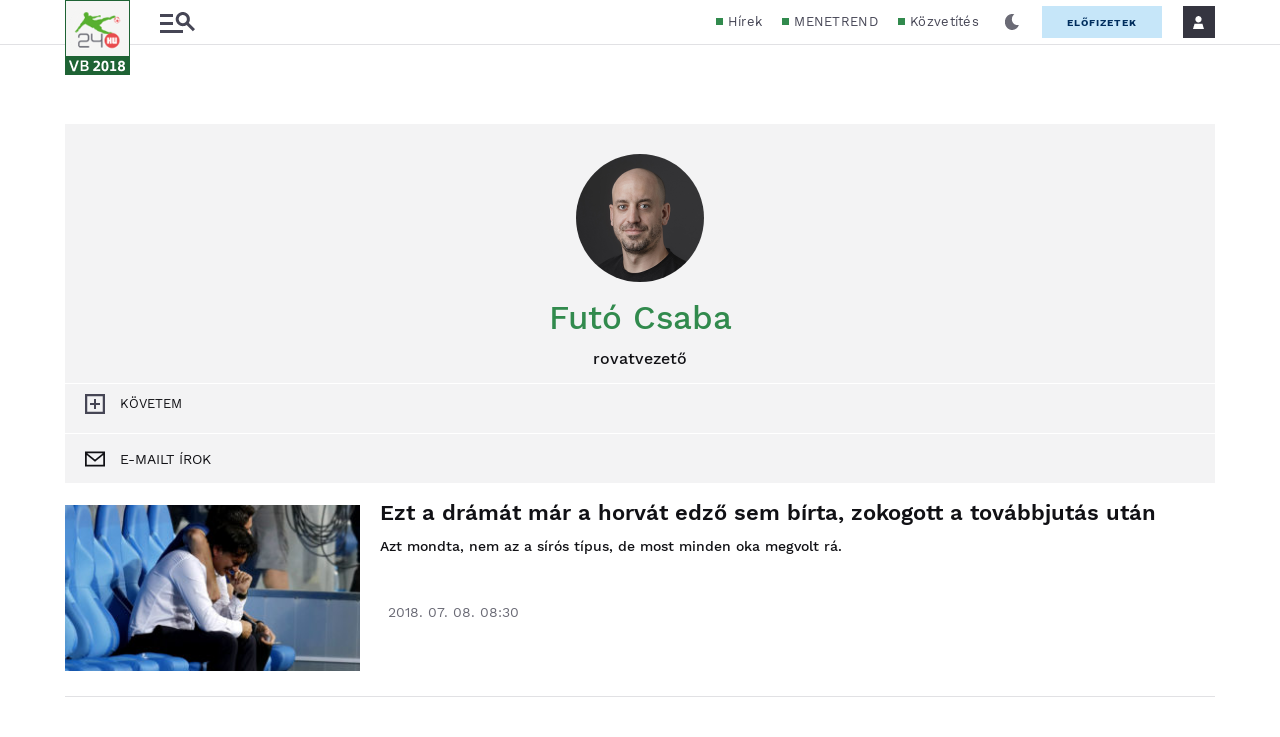

--- FILE ---
content_type: text/html; charset=UTF-8
request_url: https://focivb2018.24.hu/author/futocs/page/2/
body_size: 36385
content:
<!DOCTYPE html>
<html lang="hu" class="no-js site-focivb2018">
<head>
	
	<meta charset="UTF-8">
	<meta name="viewport" content="width=device-width, initial-scale=1.0, maximum-scale=1.0, user-scalable=no">

			<link rel="dns-prefetch" href="//fonts.googleapis.com">
				<link rel="dns-prefetch" href="//fonts.gstatic.com">
				<link rel="dns-prefetch" href="//s.24.hu">
		
			<script>
			var enabledAppRecommendation = true;
		</script>
			<meta name="apple-itunes-app" content="app-id=379440463">
				<meta name="google-play-app" content="app-id=hu.sanomamedia.hir24">
			
	
	<title>Futó Csaba | Foci-VB 2018 - Part 2</title>
<meta name='robots' content='max-image-preview:large' />
	<style>img:is([sizes="auto" i], [sizes^="auto," i]) { contain-intrinsic-size: 3000px 1500px }</style>
		<!-- Central SSO -->
	<script id="js-central-sso-script"
		data-test-domains="[]"
		src="/centralsso/assets/js/central-sso.js?ver=2512181108"></script>
	
<!-- All In One SEO Pack 3.7.1[576,611] -->
<meta name="description"  content="A horvát labdarúgó-válogatott az oroszországi világbajnokság talán legdrámaibb mérkőzésén jutott be a legjobb négy közé. A házigazda oroszokkal a" />

<meta name="keywords"  content="danijel subasic,dejan lovren,foci vb 2018,horvát válogatott,horvátország,labdarúgás,luka modric,oroszország-horvátország,sport,vb 2018,zlatko dalic,argentína,antoine griezmann,franciaország,luis suárez,uruguay,uruguay-franciaország,belgium,brazil válogatott,brazília,brazília-belgium,foci vb 2017,gabriel jesus,neymar,paulinho,tite,belga válogatott,thierry henry,kevin de bruyne,roberto martínez,thibaut courtois,eden hazard,élő közvetítés,josé maría giménez,uruguayi válogatott,andreas granqvist,svéd válogatott,svédország,svédország-anglia,japán,japán válogatott,japán-belgium,anglia,chris waddle,kolumbia,kolumbia-anglia,kolumbiai válogatott,fernando hierro,julen lopetegui,spanyol válogatott,spanyolország,felix brych,fifa,szerbia-svájc,guillermo ochoa,mexikó,mexikói válogatott,angol labdarúgás,angol válogatott,harry kane,brazília-mexikó,peter schmeichel,jordan pickford,ian wright,foci vb,juan carlos osorio" />
<link rel="prev" href="https://focivb2018.24.hu/author/futocs/" />
<link rel="next" href="https://focivb2018.24.hu/author/futocs/page/3/" />

<!-- All In One SEO Pack -->
<link rel='dns-prefetch' href='//s.24.hu' />
<link rel="alternate" type="application/rss+xml" title="Foci-VB 2018 &raquo; Szerző:  hírcsatorna" href="https://focivb2018.24.hu/author/feed/" />
<link rel='stylesheet' id='wp-block-library-css' href='https://s.24.hu/wp-includes/css/dist/block-library/style.min.css' type='text/css' media='all' />
<style id='classic-theme-styles-inline-css' type='text/css'>
/*! This file is auto-generated */
.wp-block-button__link{color:#fff;background-color:#32373c;border-radius:9999px;box-shadow:none;text-decoration:none;padding:calc(.667em + 2px) calc(1.333em + 2px);font-size:1.125em}.wp-block-file__button{background:#32373c;color:#fff;text-decoration:none}
</style>
<style id='global-styles-inline-css' type='text/css'>
:root{--wp--preset--aspect-ratio--square: 1;--wp--preset--aspect-ratio--4-3: 4/3;--wp--preset--aspect-ratio--3-4: 3/4;--wp--preset--aspect-ratio--3-2: 3/2;--wp--preset--aspect-ratio--2-3: 2/3;--wp--preset--aspect-ratio--16-9: 16/9;--wp--preset--aspect-ratio--9-16: 9/16;--wp--preset--color--black: #000000;--wp--preset--color--cyan-bluish-gray: #abb8c3;--wp--preset--color--white: #ffffff;--wp--preset--color--pale-pink: #f78da7;--wp--preset--color--vivid-red: #cf2e2e;--wp--preset--color--luminous-vivid-orange: #ff6900;--wp--preset--color--luminous-vivid-amber: #fcb900;--wp--preset--color--light-green-cyan: #7bdcb5;--wp--preset--color--vivid-green-cyan: #00d084;--wp--preset--color--pale-cyan-blue: #8ed1fc;--wp--preset--color--vivid-cyan-blue: #0693e3;--wp--preset--color--vivid-purple: #9b51e0;--wp--preset--gradient--vivid-cyan-blue-to-vivid-purple: linear-gradient(135deg,rgba(6,147,227,1) 0%,rgb(155,81,224) 100%);--wp--preset--gradient--light-green-cyan-to-vivid-green-cyan: linear-gradient(135deg,rgb(122,220,180) 0%,rgb(0,208,130) 100%);--wp--preset--gradient--luminous-vivid-amber-to-luminous-vivid-orange: linear-gradient(135deg,rgba(252,185,0,1) 0%,rgba(255,105,0,1) 100%);--wp--preset--gradient--luminous-vivid-orange-to-vivid-red: linear-gradient(135deg,rgba(255,105,0,1) 0%,rgb(207,46,46) 100%);--wp--preset--gradient--very-light-gray-to-cyan-bluish-gray: linear-gradient(135deg,rgb(238,238,238) 0%,rgb(169,184,195) 100%);--wp--preset--gradient--cool-to-warm-spectrum: linear-gradient(135deg,rgb(74,234,220) 0%,rgb(151,120,209) 20%,rgb(207,42,186) 40%,rgb(238,44,130) 60%,rgb(251,105,98) 80%,rgb(254,248,76) 100%);--wp--preset--gradient--blush-light-purple: linear-gradient(135deg,rgb(255,206,236) 0%,rgb(152,150,240) 100%);--wp--preset--gradient--blush-bordeaux: linear-gradient(135deg,rgb(254,205,165) 0%,rgb(254,45,45) 50%,rgb(107,0,62) 100%);--wp--preset--gradient--luminous-dusk: linear-gradient(135deg,rgb(255,203,112) 0%,rgb(199,81,192) 50%,rgb(65,88,208) 100%);--wp--preset--gradient--pale-ocean: linear-gradient(135deg,rgb(255,245,203) 0%,rgb(182,227,212) 50%,rgb(51,167,181) 100%);--wp--preset--gradient--electric-grass: linear-gradient(135deg,rgb(202,248,128) 0%,rgb(113,206,126) 100%);--wp--preset--gradient--midnight: linear-gradient(135deg,rgb(2,3,129) 0%,rgb(40,116,252) 100%);--wp--preset--font-size--small: 13px;--wp--preset--font-size--medium: 20px;--wp--preset--font-size--large: 36px;--wp--preset--font-size--x-large: 42px;--wp--preset--spacing--20: 0.44rem;--wp--preset--spacing--30: 0.67rem;--wp--preset--spacing--40: 1rem;--wp--preset--spacing--50: 1.5rem;--wp--preset--spacing--60: 2.25rem;--wp--preset--spacing--70: 3.38rem;--wp--preset--spacing--80: 5.06rem;--wp--preset--shadow--natural: 6px 6px 9px rgba(0, 0, 0, 0.2);--wp--preset--shadow--deep: 12px 12px 50px rgba(0, 0, 0, 0.4);--wp--preset--shadow--sharp: 6px 6px 0px rgba(0, 0, 0, 0.2);--wp--preset--shadow--outlined: 6px 6px 0px -3px rgba(255, 255, 255, 1), 6px 6px rgba(0, 0, 0, 1);--wp--preset--shadow--crisp: 6px 6px 0px rgba(0, 0, 0, 1);}:where(.is-layout-flex){gap: 0.5em;}:where(.is-layout-grid){gap: 0.5em;}body .is-layout-flex{display: flex;}.is-layout-flex{flex-wrap: wrap;align-items: center;}.is-layout-flex > :is(*, div){margin: 0;}body .is-layout-grid{display: grid;}.is-layout-grid > :is(*, div){margin: 0;}:where(.wp-block-columns.is-layout-flex){gap: 2em;}:where(.wp-block-columns.is-layout-grid){gap: 2em;}:where(.wp-block-post-template.is-layout-flex){gap: 1.25em;}:where(.wp-block-post-template.is-layout-grid){gap: 1.25em;}.has-black-color{color: var(--wp--preset--color--black) !important;}.has-cyan-bluish-gray-color{color: var(--wp--preset--color--cyan-bluish-gray) !important;}.has-white-color{color: var(--wp--preset--color--white) !important;}.has-pale-pink-color{color: var(--wp--preset--color--pale-pink) !important;}.has-vivid-red-color{color: var(--wp--preset--color--vivid-red) !important;}.has-luminous-vivid-orange-color{color: var(--wp--preset--color--luminous-vivid-orange) !important;}.has-luminous-vivid-amber-color{color: var(--wp--preset--color--luminous-vivid-amber) !important;}.has-light-green-cyan-color{color: var(--wp--preset--color--light-green-cyan) !important;}.has-vivid-green-cyan-color{color: var(--wp--preset--color--vivid-green-cyan) !important;}.has-pale-cyan-blue-color{color: var(--wp--preset--color--pale-cyan-blue) !important;}.has-vivid-cyan-blue-color{color: var(--wp--preset--color--vivid-cyan-blue) !important;}.has-vivid-purple-color{color: var(--wp--preset--color--vivid-purple) !important;}.has-black-background-color{background-color: var(--wp--preset--color--black) !important;}.has-cyan-bluish-gray-background-color{background-color: var(--wp--preset--color--cyan-bluish-gray) !important;}.has-white-background-color{background-color: var(--wp--preset--color--white) !important;}.has-pale-pink-background-color{background-color: var(--wp--preset--color--pale-pink) !important;}.has-vivid-red-background-color{background-color: var(--wp--preset--color--vivid-red) !important;}.has-luminous-vivid-orange-background-color{background-color: var(--wp--preset--color--luminous-vivid-orange) !important;}.has-luminous-vivid-amber-background-color{background-color: var(--wp--preset--color--luminous-vivid-amber) !important;}.has-light-green-cyan-background-color{background-color: var(--wp--preset--color--light-green-cyan) !important;}.has-vivid-green-cyan-background-color{background-color: var(--wp--preset--color--vivid-green-cyan) !important;}.has-pale-cyan-blue-background-color{background-color: var(--wp--preset--color--pale-cyan-blue) !important;}.has-vivid-cyan-blue-background-color{background-color: var(--wp--preset--color--vivid-cyan-blue) !important;}.has-vivid-purple-background-color{background-color: var(--wp--preset--color--vivid-purple) !important;}.has-black-border-color{border-color: var(--wp--preset--color--black) !important;}.has-cyan-bluish-gray-border-color{border-color: var(--wp--preset--color--cyan-bluish-gray) !important;}.has-white-border-color{border-color: var(--wp--preset--color--white) !important;}.has-pale-pink-border-color{border-color: var(--wp--preset--color--pale-pink) !important;}.has-vivid-red-border-color{border-color: var(--wp--preset--color--vivid-red) !important;}.has-luminous-vivid-orange-border-color{border-color: var(--wp--preset--color--luminous-vivid-orange) !important;}.has-luminous-vivid-amber-border-color{border-color: var(--wp--preset--color--luminous-vivid-amber) !important;}.has-light-green-cyan-border-color{border-color: var(--wp--preset--color--light-green-cyan) !important;}.has-vivid-green-cyan-border-color{border-color: var(--wp--preset--color--vivid-green-cyan) !important;}.has-pale-cyan-blue-border-color{border-color: var(--wp--preset--color--pale-cyan-blue) !important;}.has-vivid-cyan-blue-border-color{border-color: var(--wp--preset--color--vivid-cyan-blue) !important;}.has-vivid-purple-border-color{border-color: var(--wp--preset--color--vivid-purple) !important;}.has-vivid-cyan-blue-to-vivid-purple-gradient-background{background: var(--wp--preset--gradient--vivid-cyan-blue-to-vivid-purple) !important;}.has-light-green-cyan-to-vivid-green-cyan-gradient-background{background: var(--wp--preset--gradient--light-green-cyan-to-vivid-green-cyan) !important;}.has-luminous-vivid-amber-to-luminous-vivid-orange-gradient-background{background: var(--wp--preset--gradient--luminous-vivid-amber-to-luminous-vivid-orange) !important;}.has-luminous-vivid-orange-to-vivid-red-gradient-background{background: var(--wp--preset--gradient--luminous-vivid-orange-to-vivid-red) !important;}.has-very-light-gray-to-cyan-bluish-gray-gradient-background{background: var(--wp--preset--gradient--very-light-gray-to-cyan-bluish-gray) !important;}.has-cool-to-warm-spectrum-gradient-background{background: var(--wp--preset--gradient--cool-to-warm-spectrum) !important;}.has-blush-light-purple-gradient-background{background: var(--wp--preset--gradient--blush-light-purple) !important;}.has-blush-bordeaux-gradient-background{background: var(--wp--preset--gradient--blush-bordeaux) !important;}.has-luminous-dusk-gradient-background{background: var(--wp--preset--gradient--luminous-dusk) !important;}.has-pale-ocean-gradient-background{background: var(--wp--preset--gradient--pale-ocean) !important;}.has-electric-grass-gradient-background{background: var(--wp--preset--gradient--electric-grass) !important;}.has-midnight-gradient-background{background: var(--wp--preset--gradient--midnight) !important;}.has-small-font-size{font-size: var(--wp--preset--font-size--small) !important;}.has-medium-font-size{font-size: var(--wp--preset--font-size--medium) !important;}.has-large-font-size{font-size: var(--wp--preset--font-size--large) !important;}.has-x-large-font-size{font-size: var(--wp--preset--font-size--x-large) !important;}
:where(.wp-block-post-template.is-layout-flex){gap: 1.25em;}:where(.wp-block-post-template.is-layout-grid){gap: 1.25em;}
:where(.wp-block-columns.is-layout-flex){gap: 2em;}:where(.wp-block-columns.is-layout-grid){gap: 2em;}
:root :where(.wp-block-pullquote){font-size: 1.5em;line-height: 1.6;}
</style>
<link rel='stylesheet' id='site-header-css' href='https://s.24.hu/app/themes/24-2020-theme/dist/css/focivb2018-all-header.css?ver=2512181108' type='text/css' media='all' />
<link rel='stylesheet' id='sponsoredpost_css-css' href='https://s.24.hu/app/plugins/central-sales-sponsored-block/assets/css/sponsoredpost.css' type='text/css' media='all' />
<script type="text/javascript" src="https://s.24.hu/wp-includes/js/jquery/jquery.min.js?ver=3.7.1" id="jquery-core-js"></script>
<script type="text/javascript" src="https://s.24.hu/wp-includes/js/jquery/jquery-migrate.min.js?ver=3.4.1" id="jquery-migrate-js"></script>
<script type="text/javascript" src="https://s.24.hu/app/plugins/central-video-article-list-widget/assets/js/central-video-article-list-widget.js?ver=2512181108" id="central-video-article-list-box-view-js"></script>
<script type="text/javascript" src="https://s.24.hu/wp-includes/js/underscore.min.js?ver=1.13.7" id="underscore-js"></script>
<script type="text/javascript" src="https://s.24.hu/app/themes/24-2020-theme/dist/js/common-header.js?ver=2512181108" id="site-header-js"></script>
<script type="text/javascript" id="sponsoredpost_js-js-extra">
/* <![CDATA[ */
var sponsoredpost_params = {"datas":{"maltofer":{"posts":[{"permalink":"https:\/\/24.hu\/elet-stilus\/2025\/09\/15\/igy-egyunk-ha-potolni-szeretnenk-a-vasat-x\/","title":"\u00cdgy egy\u00fcnk, ha p\u00f3tolni szeretn\u00e9nk a vasat (x)","excerpt":"Steak \u00e9s v\u00f6r\u00f6sbor?","image":"https:\/\/24.hu\/app\/uploads\/2025\/09\/mf_pr2_2509-480x270.jpg"},{"permalink":"https:\/\/24.hu\/elet-stilus\/2025\/09\/01\/tevhit-hogy-mindenbol-jobb-a-szerves-x\/","title":"T\u00e9vhit, hogy mindenb\u0151l jobb a \u201eszerves\u201d (x)","excerpt":"A szerves \u00e9s szervetlen fogalma gyakran f\u00e9lre\u00e9rt\u00e9sekhez vezet az eg\u00e9szs\u00e9ggel kapcsolatban.","image":"https:\/\/24.hu\/app\/uploads\/2025\/09\/mf_pr1_2509-480x270.jpg"},{"permalink":"https:\/\/24.hu\/elet-stilus\/2025\/09\/01\/a-vashiany-kezelesehez-tudni-kell-az-okokat-is\/","title":"Vashi\u00e1ny: a kezel\u00e9s\u00e9hez tudni kell az okokat is","excerpt":"A vashi\u00e1ny a vil\u00e1g egyik leggyakoribb hi\u00e1ny\u00e1llapota.","image":"https:\/\/24.hu\/app\/uploads\/2025\/08\/gettyimages-1297434120-480x320.jpg"},{"permalink":"https:\/\/24.hu\/elet-stilus\/2025\/09\/01\/ezt-a-3-dolgot-mindenki-rosszul-tudja-a-vashianyrol\/","title":"Ezt a 3 dolgot mindenki rosszul tudja a vashi\u00e1nyr\u00f3l","excerpt":"Els\u0151 t\u00e9vhit: \u201eEz a betegs\u00e9g csak a n\u0151ket \u00e9rinti\u201d Elterjedt v\u00e9leked\u00e9s, miszerint a vashi\u00e1ny olyan betegs\u00e9g, amely kiz\u00e1r\u00f3lag a n\u0151ket \u00e9rinti, ez\u00e9rt a","image":"https:\/\/24.hu\/app\/uploads\/2025\/08\/gettyimages-1388645967-480x320.jpg"}],"term_name":"Maltofer"},"maltofer-02":{"posts":[{"permalink":"https:\/\/24.hu\/elet-stilus\/2025\/02\/15\/amikor-a-vashiany-fogja-vissza-a-karriert-igy-rontja-az-eletminoseget-az-alacsony-vasszint-x\/","title":"Amikor a vashi\u00e1ny fogja vissza a karriert: \u00edgy rontja az \u00e9letmin\u0151s\u00e9get az alacsony vasszint (x)","excerpt":"Az \u00e1ll\u00f3k\u00e9pess\u00e9g, a ment\u00e1lis frissess\u00e9g \u00e9s a folyamatos terhelhet\u0151s\u00e9g alapk\u00f6vetelm\u00e9ny a mai munkaer\u0151piacon.","image":"https:\/\/24.hu\/app\/uploads\/2025\/02\/mf_pr2_24-hu_2502-480x270.jpg"},{"permalink":"https:\/\/24.hu\/elet-stilus\/2025\/02\/13\/teljes-kimerultseg-faradtsag-depresszio-vagy-vashiany\/","title":"Teljes kimer\u00fclts\u00e9g: f\u00e1radts\u00e1g, depresszi\u00f3 vagy vashi\u00e1ny?","excerpt":"Sokan t\u00falmisztifik\u00e1lj\u00e1k a tavaszi f\u00e1radts\u00e1g nev\u0171 t\u00fcnetegy\u00fcttest, amelynek kialakul\u00e1s\u00e1ban hormon\u00e1lis folyamatok j\u00e1tszanak szerepet, hiszen a melatonin \u00e9s a szerotonin szintj\u00e9nek szezon\u00e1lis ingadoz\u00e1sa okozza. De mi a helyzet a t\u00e9li f\u00e1radts\u00e1ggal?","image":"https:\/\/24.hu\/app\/uploads\/2025\/02\/gettyimages-1304487156-e1739263308168-480x270.jpg"},{"permalink":"https:\/\/24.hu\/elet-stilus\/2025\/02\/13\/vaspotlas-es-vasbevitel-kinek-mennyit-mikor-mi-a-kulonbseg\/","title":"Vasp\u00f3tl\u00e1s \u00e9s vasbevitel: kinek, mennyit, mikor, mi a k\u00fcl\u00f6nbs\u00e9g?","excerpt":"Elengedhetetlen \u00e1sv\u00e1nyi anyag a szervezet\u00fcnk sz\u00e1m\u00e1ra a vas, de van, amikor a term\u00e9szetes \u00faton, a t\u00e1pl\u00e1lkoz\u00e1s \u00fatj\u00e1n bejuttatott mennyis\u00e9g m\u00e9gsem elegend\u0151. Mit tehet\u00fcnk ilyenkor?","image":"https:\/\/24.hu\/app\/uploads\/2025\/02\/gettyimages-1124936019-480x320.jpg"},{"permalink":"https:\/\/24.hu\/elet-stilus\/2025\/02\/13\/sokakat-erinto-de-konnyen-kezelheto-problema-a-vashiany\/","title":"Sokakat \u00e9rint\u0151, de k\u00f6nnyen kezelhet\u0151 probl\u00e9ma a vashi\u00e1ny","excerpt":"A vashi\u00e1ny igen elterjedt probl\u00e9ma, amely rendk\u00edv\u00fcl kellemetlen t\u00fcnetekkel j\u00e1r. A panaszok megfelel\u0151 vasp\u00f3tl\u00e1ssal megsz\u00fcntethet\u0151k, ennek sor\u00e1n azonban t\u00f6bb t\u00e9nyez\u0151t is figyelembe kell venni.","image":"https:\/\/24.hu\/app\/uploads\/2025\/02\/gettyimages-1613772934-480x268.jpg"}],"term_name":"Maltofer-02"},"proktis":{"posts":[{"permalink":"https:\/\/24.hu\/elet-stilus\/2025\/11\/18\/kulturtortenet-alulnezetbol-toalett-tortenelem-az-okortol-napjainkig-x\/","title":"Kult\u00fart\u00f6rt\u00e9net aluln\u00e9zetb\u0151l: toalett-t\u00f6rt\u00e9nelem az \u00f3kort\u00f3l napjainkig (x)","excerpt":"Az innov\u00e1ci\u00f3hoz mindig kell valamilyen h\u00e9tk\u00f6znapi, megoldand\u00f3 kellemetlens\u00e9g \u2013 erre p\u00e9lda egyebek k\u00f6z\u00f6tt az is, hogyan v\u00e1ltozott az \u00e9vezredek folyam\u00e1n az, ahogyan a sz\u00e9kel\u00e9s ut\u00e1ni higi\u00e9ni\u00e1r\u00f3l gondolkodunk \u2013 f\u0151leg aranyeres panaszok eset\u00e9n.","image":"https:\/\/24.hu\/app\/uploads\/2025\/11\/pr_pr2_24-480x270.jpg"},{"permalink":"https:\/\/24.hu\/elet-stilus\/2025\/11\/01\/aranyer-5-egyertelmu-jel-amikor-nem-szabad-halogatni-az-orvost\/","title":"Arany\u00e9r: 5 egy\u00e9rtelm\u0171 jel, amikor nem szabad halogatni az orvost","excerpt":"A h\u0171v\u00f6sebb id\u0151 be\u00e1llt\u00e1val \u00e9s a f\u0171t\u00e9si szezon kezdet\u00e9vel hajlamosak vagyunk kevesebbet inni \u00e9s","image":"https:\/\/24.hu\/app\/uploads\/2025\/10\/gettyimages-2216653328-480x270.jpg"},{"permalink":"https:\/\/24.hu\/elet-stilus\/2025\/11\/01\/7-mondat-ami-segit-international-mens-day\/","title":"7 mondat, ami seg\u00edt \u2013 p\u00e1rkapcsolati kommunik\u00e1ci\u00f3 az International Men\u2019s Day k\u00f6rny\u00e9k\u00e9n","excerpt":"Nem gyenges\u00e9g, \u00e9retts\u00e9g A f\u00e9rfiak gyakran nem akarnak \u201enyafogni\u201d, ez\u00e9rt ink\u00e1bb t\u0171rnek, mintsem","image":"https:\/\/24.hu\/app\/uploads\/2025\/10\/gettyimages-702542077-480x270.jpg"},{"permalink":"https:\/\/24.hu\/elet-stilus\/2025\/11\/01\/adventi-vasarok-es-hetvegi-utazasok-diszkret-tulelokeszlet-hosszu-napokra\/","title":"Adventi v\u00e1s\u00e1rok \u00e9s h\u00e9tv\u00e9gi utaz\u00e1sok: diszkr\u00e9t \u201et\u00fal\u00e9l\u0151k\u00e9szlet\u201d hossz\u00fa napokra","excerpt":"A hossz\u00fa s\u00e9t\u00e1k, az utaz\u00e1sok vagy a hidegben \u00e1csorg\u00e1s megterhelheti a kering\u00e9st \u00e9s a g\u00e1t k\u00f6rny\u00e9k\u00e9t,","image":"https:\/\/24.hu\/app\/uploads\/2025\/11\/gettyimages-503234448-480x270.jpg"}],"term_name":"Proktis"},"proktis-08":{"posts":[{"permalink":"https:\/\/24.hu\/elet-stilus\/2025\/03\/20\/a-higieniarol-nem-beszelunk-pedig-kellene-itt-egy-uj-modszer-az-erzekeny-teruletek-tisztitasara-x\/","title":"A higi\u00e9ni\u00e1r\u00f3l nem besz\u00e9l\u00fcnk, pedig kellene \u2013 itt egy \u00faj m\u00f3dszer az \u00e9rz\u00e9keny ter\u00fcletek tiszt\u00edt\u00e1s\u00e1ra (x)","excerpt":"Vannak dolgok, amelyekr\u0151l nem sz\u00edvesen besz\u00e9l\u00fcnk, pedig az eg\u00e9szs\u00e9g\u00fcnk \u00e9s a komfort\u00e9rzet\u00fcnk szempontj\u00e1b\u00f3l elengedhetetlenek.","image":"https:\/\/24.hu\/app\/uploads\/2025\/03\/proktis_pr2_24hu_1140-480x270.jpg"},{"permalink":"https:\/\/24.hu\/elet-stilus\/2025\/03\/18\/a-vezetoi-szek-ara-amikor-a-siker-az-egeszseg-rovasara-megy\/","title":"A vezet\u0151i sz\u00e9k \u00e1ra \u2013 amikor a siker az eg\u00e9szs\u00e9g rov\u00e1s\u00e1ra megy","excerpt":"\u00cdgy okozott a tavaly janu\u00e1rban megszerzett vezet\u0151i poz\u00edci\u00f3 augusztusra komoly aranyeres f\u00e1jdalmakat G\u00e1bornak.","image":"https:\/\/24.hu\/app\/uploads\/2025\/03\/gettyimages-sb10065507d-001-e1741790849510-480x270.jpg"},{"permalink":"https:\/\/24.hu\/elet-stilus\/2025\/03\/18\/aranyer-vecepapirt-nedves-torlokendot-vagy-vizet-hasznaljunk\/","title":"Arany\u00e9r: v\u00e9c\u00e9pap\u00edrt, nedves t\u00f6rl\u0151kend\u0151t vagy vizet haszn\u00e1ljunk?","excerpt":"A nedves t\u00f6rl\u0151kend\u0151 is lehet k\u00e1ros arany\u00e9r eset\u00e9n.","image":"https:\/\/24.hu\/app\/uploads\/2025\/03\/gettyimages-1213943098-480x360.jpg"},{"permalink":"https:\/\/24.hu\/elet-stilus\/2025\/03\/18\/aranyer-terhesseg-idejen\/","title":"Arany\u00e9r terhess\u00e9g idej\u00e9n","excerpt":"A kismam\u00e1k k\u00f6r\u00e9ben rendk\u00edv\u00fcl gyakori probl\u00e9ma az arany\u00e9r, \u00e1m nem mindenki sz\u00e1m\u00e1ra vil\u00e1gos, hogy ennek mi az oka. Cikk\u00fcnkben elmagyar\u00e1zzuk, hogy pontosan mi is az arany\u00e9r, \u00e9s mi\u00e9rt alakulhat ki a v\u00e1rand\u00f3ss\u00e1g alatt.","image":"https:\/\/24.hu\/app\/uploads\/2025\/03\/gettyimages-1494588349-480x320.jpg"}],"term_name":"Proktis-08"},"proktis_02":{"posts":[{"permalink":"https:\/\/24.hu\/elet-stilus\/2024\/12\/16\/masnapossagtol-aranyerig-az-okos-unnepi-alkoholfogyasztassal-ezek-elkerulhetok\/","title":"M\u00e1snaposs\u00e1gt\u00f3l arany\u00e9rig: az okos \u00fcnnepi alkoholfogyaszt\u00e1ssal ezek elker\u00fclhet\u0151k!","excerpt":"Az \u00fcnnepi alkalmak term\u00e9szetes kieg\u00e9sz\u00edt\u0151je az alkoholfogyaszt\u00e1s. Mindenkinek megvan a maga kedvence.","image":"https:\/\/24.hu\/app\/uploads\/2024\/12\/vj_20211222_0003-480x270.jpg"},{"permalink":"https:\/\/24.hu\/elet-stilus\/2024\/12\/16\/az-unnepek-alatt-sem-kell-felaldozni-a-kenyelmet-a-stilusos-megjelenes-erdekeben\/","title":"Az \u00fcnnepek alatt sem kell fel\u00e1ldozni a k\u00e9nyelmet a st\u00edlusos megjelen\u00e9s \u00e9rdek\u00e9ben","excerpt":"Az \u00fcnnepek k\u00f6zeledt\u00e9vel egyre t\u00f6bb az olyan esem\u00e9ny, ahov\u00e1 illik a megszokottn\u00e1l kicsit jobban ki\u00f6lt\u00f6zni.","image":"https:\/\/24.hu\/app\/uploads\/2024\/12\/vj_20171122_0001-480x270.jpg"},{"permalink":"https:\/\/24.hu\/elet-stilus\/2024\/12\/16\/ne-hagyd-hogy-az-unnepek-az-egeszseged-rovasara-menjenek-fedezd-fel-a-teli-mozgas-oromet\/","title":"Ne hagyd, hogy az \u00fcnnepek az eg\u00e9szs\u00e9ged rov\u00e1s\u00e1ra menjenek \u2013 fedezd fel a t\u00e9li mozg\u00e1s \u00f6r\u00f6m\u00e9t!","excerpt":"Az \u00fcnnepi id\u0151szak legt\u00f6bb\u00fcnk fej\u00e9ben \u00fagy \u00e9l, mint azok a napok, amikor csal\u00e1di k\u00f6rben kipihenhetj\u00fck a kar\u00e1csonyt megel\u0151z\u0151 rohan\u00f3s id\u0151szakot.","image":"https:\/\/24.hu\/app\/uploads\/2024\/12\/vj_20180210_0002-480x270.jpg"},{"permalink":"https:\/\/24.hu\/elet-stilus\/2024\/12\/15\/teli-aranyermegelozesi-tippek-igy-etkezzunk-egeszsegesebben-az-unnepek-alatt-x\/","title":"T\u00e9li arany\u00e9rmegel\u0151z\u00e9si tippek: \u00edgy \u00e9tkezz\u00fcnk eg\u00e9szs\u00e9gesebben az \u00fcnnepek alatt (x)","excerpt":"Az arany\u00e9r kialakul\u00e1s\u00e1ban igen nagy szerepe van az \u00e9letm\u00f3dunknak. Az odafigyel\u00e9s \u00e9s a megfelel\u0151 \u00e9trend seg\u00edthet abban, hogy megel\u0151zz\u00fck az arany\u00e9rpanaszokat, vagy enyh\u00edts\u00fck azokat, \u00e9s kellemesen, f\u00e1jdalommentesen teljenek az \u00fcnnepek.","image":"https:\/\/24.hu\/app\/uploads\/2024\/11\/pr_24hu_pr2_2412-480x270.jpg"}],"term_name":"Proktis_02"},"proxelan":{"posts":[{"permalink":"https:\/\/24.hu\/elet-stilus\/2026\/01\/01\/figyelj-ram-egy-kicsit-jobban-igy-kommunikal-a-ferfiak-teste\/","title":"\u201eFigyelj r\u00e1m egy kicsit jobban\u201d \u2013 \u00edgy kommunik\u00e1l a f\u00e9rfiak teste","excerpt":"Meg kell hallani az \u00fczeneteket \u201eForever young\u201d \u2013 sz\u00f3l az ismert sl\u00e1ger refr\u00e9nje, ez pedig","image":"https:\/\/24.hu\/app\/uploads\/2025\/12\/gettyimages-638971397-480x270.jpg"},{"permalink":"https:\/\/24.hu\/elet-stilus\/2026\/01\/01\/stressz-okozta-gyulladas-amikor-a-test-es-a-lelek-egymast-betegiti-meg\/","title":"Stressz okozta gyullad\u00e1s: amikor a test \u00e9s a l\u00e9lek egym\u00e1st beteg\u00edti meg","excerpt":"A pszich\u00e9s terhel\u00e9s nem csup\u00e1n s\u00falyosb\u00edtja a m\u00e1r megl\u00e9v\u0151 prosztataprobl\u00e9m\u00e1kat, de hozz\u00e1j\u00e1rulhat azok kialakul\u00e1s\u00e1hoz is.","image":"https:\/\/24.hu\/app\/uploads\/2025\/12\/gettyimages-1130318175-480x270.jpg"},{"permalink":"https:\/\/24.hu\/elet-stilus\/2026\/01\/01\/karacsonyi-tulterheles-a-ferfitest-nem-felejt-ugyhogy-induljon-az-uj-ev-valodi-regeneralodassal\/","title":"Kar\u00e1csonyi t\u00falterhel\u00e9s: a f\u00e9rfitest nem felejt, \u00fagyhogy induljon az \u00faj \u00e9v val\u00f3di regener\u00e1l\u00f3d\u00e1ssal","excerpt":"Nem v\u00e9letlen, hogy janu\u00e1rban, az \u00fcnnepek elm\u00falt\u00e1val sokan szembes\u00fclnek olyan kellemetlen t\u00fcnetekkel","image":"https:\/\/24.hu\/app\/uploads\/2025\/12\/gettyimages-1438091036-480x270.jpg"},{"permalink":"https:\/\/24.hu\/elet-stilus\/2026\/01\/01\/amikor-a-stressz-a-ferfiaknal-maskepp-uti-fel-a-fejet-x\/","title":"Amikor a stressz a f\u00e9rfiakn\u00e1l m\u00e1sk\u00e9pp \u00fcti fel a fej\u00e9t (x)","excerpt":"Proxelan \u2013 24. hu \u2013 2026. 01. h\u00f3 PX_5P097_02601 Amikor a stressz a f\u00e9rfiakn\u00e1l m\u00e1sk\u00e9pp \u00fcti fel a","image":"https:\/\/24.hu\/app\/uploads\/2025\/12\/px_pr1_1140-1-480x270.jpg"}],"term_name":"Proxelan"},"proxelan_04":{"posts":[{"permalink":"https:\/\/24.hu\/elet-stilus\/2025\/01\/20\/a-ferjem-prosztatagyulladasa-vegul-a-kapcsolatunk-megerositeseben-is-segitett\/","title":"A f\u00e9rjem prosztatagyullad\u00e1sa v\u00e9g\u00fcl a kapcsolatunk meger\u0151s\u00edt\u00e9s\u00e9ben is seg\u00edtett","excerpt":"A stressz sajnos a h\u00e9tk\u00f6znapok r\u00e9sze, ami a f\u00e9rfiakn\u00e1l ak\u00e1r prosztatagyullad\u00e1shoz is vezethet. Gerg\u0151 eset\u00e9ben is \u00edgy volt, de szerencs\u00e9re ott volt mellette a feles\u00e9ge, Magda, aki nagyon t\u00e1mogatta, \u00e9s m\u00e9g a kapcsolatuk is meger\u0151s\u00f6d\u00f6tt a stresszkezel\u00e9si technik\u00e1k \u00e1ltal.","image":"https:\/\/24.hu\/app\/uploads\/2025\/01\/gettyimages-1677660906-480x320.jpg"},{"permalink":"https:\/\/24.hu\/elet-stilus\/2025\/01\/20\/a-prosztatagyulladas-mar-magaban-pokoli-ne-akarjunk-egyedul-megkuzdeni-vele\/","title":"A prosztatagyullad\u00e1s m\u00e1r mag\u00e1ban pokoli, ne akarjunk egyed\u00fcl megk\u00fczdeni vele","excerpt":"A prosztatagyullad\u00e1s nemcsak fizikai, hanem bizony komoly lelki terhekkel is j\u00e1rhat. Mikl\u00f3s t\u00f6rt\u00e9nete remek\u00fcl p\u00e9ld\u00e1zza, mik\u00e9nt telepedhet r\u00e1 a megbeteged\u00e9s egy f\u00e9rfi ment\u00e1lis \u00e1llapot\u00e1ra, \u00e9s hogyan tal\u00e1lhatunk utat a testi \u00e9s lelki eg\u00e9szs\u00e9g\u00fcnk helyre\u00e1ll\u00edt\u00e1s\u00e1hoz.","image":"https:\/\/24.hu\/app\/uploads\/2025\/01\/gettyimages-2180502284-480x320.jpg"},{"permalink":"https:\/\/24.hu\/elet-stilus\/2025\/01\/20\/sor-es-kave-nem-hinne-de-a-prosztatagondokon-ezek-sem-segitenek\/","title":"S\u00f6r \u00e9s k\u00e1v\u00e9? Nem hinn\u00e9, de a prosztatagondokon ezek sem seg\u00edtenek","excerpt":"A prosztata eg\u00e9szs\u00e9ge a gyermeknemz\u00e9s egyik alapfelt\u00e9tele, a betegs\u00e9ge pedig k\u00f6zvetlen\u00fcl hat a vizelet\u00fcr\u00edt\u00e9sre \u00e9s nemi \u00e9letre egyar\u00e1nt. Mit jelent ez? A prosztatagondok nagyobb bajt tudnak okozni, mint gondoln\u00e1nk. Kiemeln\u00e9nk, hogy az alkohol \u00e9s a koffein nincsenek j\u00f3 hat\u00e1ssal a prosztata eg\u00e9szs\u00e9g\u00e9re.","image":"https:\/\/24.hu\/app\/uploads\/2025\/01\/gettyimages-1194090367-e1736941997669-480x270.jpg"},{"permalink":"https:\/\/24.hu\/elet-stilus\/2025\/01\/15\/ne-vegye-felvallrol-a-vizelesi-panaszokat-a-tunetek-enyhithetok-x\/","title":"Ne vegye f\u00e9lv\u00e1llr\u00f3l a vizel\u00e9si panaszokat: a t\u00fcnetek enyh\u00edthet\u0151k (x)","excerpt":"Az id\u0151skorban jelentkez\u0151 j\u00f3indulat\u00fa prosztatamegnagyobbod\u00e1s az \u00f6reged\u00e9ssel j\u00e1r\u00f3 term\u00e9szetes \u00e9lettani folyamat r\u00e9sze.","image":"https:\/\/24.hu\/app\/uploads\/2025\/01\/px_24-hu_pr2_2501-480x270.jpg"}],"term_name":"Proxelan_04"},"proxelan_11":{"posts":[{"permalink":"https:\/\/24.hu\/elet-stilus\/2024\/10\/16\/ferfiremalom-nagy-baj-lett-egy-kis-vizelesi-problemabol-x\/","title":"F\u00e9rfir\u00e9m\u00e1lom: nagy baj lett \u201eegy kis vizel\u00e9si probl\u00e9m\u00e1b\u00f3l\u201d (x)","excerpt":"Marci mindig csak nevetett, amikor a m\u0171helyben a kora miatt ugratt\u00e1k.","image":"https:\/\/24.hu\/app\/uploads\/2024\/10\/px_pr2_24hu_1140-480x270.jpg"},{"permalink":"https:\/\/24.hu\/elet-stilus\/2024\/10\/15\/a-munkat-is-ellehetetlenithetik-a-vizelesi-zavarok\/","title":"A munk\u00e1t is ellehetetlen\u00edthetik a vizel\u00e9si zavarok","excerpt":"Eleinte \u00e1rtalmatlannak t\u0171nhetnek a vizel\u00e9si zavarok, de id\u0151vel olyan s\u00falyoss\u00e1 is v\u00e1lhatnak, hogy a f\u00e9rfiak a munk\u00e1jukat sem k\u00e9pesek sz\u00e1zsz\u00e1zal\u00e9kosan elv\u00e9gezni. A gyakori mosd\u00f3sz\u00fcnetek miatt cs\u00f6kkenhet a koncentr\u00e1ci\u00f3, hossz\u00fa t\u00e1von pedig a gyakori hi\u00e1nyz\u00e1sok pszich\u00e9sen is r\u00e1nyomj\u00e1k a b\u00e9lyeget a munkav\u00e1llal\u00f3 teljes\u00edtm\u00e9ny\u00e9re. A betegs\u00e9g ugyanakkor gy\u00f3gy\u00edthat\u00f3, a gy\u00f3gyul\u00e1s\u00e9rt pedig a munkaad\u00f3 is tehet \u2013 egyebek mellett a rugalmas munkaid\u0151 felaj\u00e1nl\u00e1s\u00e1val.","image":"https:\/\/24.hu\/app\/uploads\/2024\/10\/gettyimages-960578804-masolat-480x270.jpg"},{"permalink":"https:\/\/24.hu\/elet-stilus\/2024\/10\/15\/a-szexualis-eletunk-banhatja-ha-a-vizelesi-zavarokat-figyelmen-kivul-hagyjuk\/","title":"A szexu\u00e1lis \u00e9let\u00fcnk b\u00e1nhatja, ha a vizel\u00e9si zavarokat figyelmen k\u00edv\u00fcl hagyjuk","excerpt":"A prosztata eg\u00e9szs\u00e9ge \u00e9s a vizel\u00e9si zavarok k\u00f6zvetlen hat\u00e1ssal lehetnek a szexu\u00e1lis m\u0171k\u00f6d\u00e9sre, \u00e9rdemes tiszt\u00e1ban lenni ezekkel az \u00f6sszef\u00fcgg\u00e9sekkel.","image":"https:\/\/24.hu\/app\/uploads\/2024\/10\/gettyimages-1302495002-masolat-480x270.jpg"},{"permalink":"https:\/\/24.hu\/elet-stilus\/2024\/10\/04\/legy-resen-igy-veheted-eszre-ha-a-parod-prosztataproblemakkal-kuzd-x\/","title":"L\u00e9gy r\u00e9sen: \u00edgy veheted \u00e9szre, ha a p\u00e1rod prosztataprobl\u00e9m\u00e1kkal k\u00fczd (x)","excerpt":"Jellemz\u0151, hogy a f\u00e9rfiak csak akkor \u2013 vagy m\u00e9g akkor sem \u2013 vesznek tudom\u00e1st prosztat\u00e1juk l\u00e9tez\u00e9s\u00e9r\u0151l, ha valami baj van vele.","image":"https:\/\/24.hu\/app\/uploads\/2024\/10\/px_24_1140-480x270.jpg"}],"term_name":"Proxelan_11"},"remotiv":{"posts":[{"permalink":"https:\/\/24.hu\/elet-stilus\/2026\/01\/15\/ha-nem-vagyunk-jol-az-a-parunkat-is-megviseli-x\/","title":"Ha nem vagyunk j\u00f3l, az a p\u00e1runkat is megviseli (x)","excerpt":"K\u00f6zismert t\u00e9ny, hogy a meghitt emberi kapcsolataink jelent\u0151sen befoly\u00e1solj\u00e1k a ment\u00e1lis ","image":"https:\/\/24.hu\/app\/uploads\/2025\/12\/rv_24_2_1140-480x270.jpg"},{"permalink":"https:\/\/24.hu\/elet-stilus\/2026\/01\/01\/ot-munkahelyi-viselkedes-ami-rejtett-depressziora-utalhat-x\/","title":"\u00d6t munkahelyi viselked\u00e9s, ami rejtett depresszi\u00f3ra utalhat (x)","excerpt":"A janu\u00e1r sokak sz\u00e1m\u00e1ra nemcsak \u00faj kezdet, hanem egyfajta lelki m\u00e9rlegel\u00e9s ideje is.","image":"https:\/\/24.hu\/app\/uploads\/2025\/12\/rv_24-hu_pr1-480x270.jpg"},{"permalink":"https:\/\/24.hu\/elet-stilus\/2026\/01\/01\/ez-meg-szomorusag-vagy-mar-depresszio\/","title":"Ez m\u00e9g szomor\u00fas\u00e1g vagy m\u00e1r depresszi\u00f3?","excerpt":"Sokan hajlamosak \u00f6sszekeverni a szomor\u00fas\u00e1got a depresszi\u00f3val, pedig a k\u00e9t \u00e1llapot k\u00f6z\u00f6tt alapvet\u0151","image":"https:\/\/24.hu\/app\/uploads\/2025\/12\/gettyimages-85649579-480x270.jpg"},{"permalink":"https:\/\/24.hu\/elet-stilus\/2026\/01\/01\/vannak-mondatok-amivel-csak-artunk-a-depresszios-embereknek\/","title":"Vannak mondatok, amivel csak \u00e1rtunk a depresszi\u00f3s embereknek","excerpt":"Mivel a statisztik\u00e1k szerint nagyj\u00e1b\u00f3l minden hetedik ember k\u00fczd vagy k\u00fczd\u00f6tt m\u00e1r az \u00e9lete valamelyik szakasz\u00e1ban depresszi\u00f3val, elker\u00fclhetetlen, hogy az ismerets\u00e9gi k\u00f6r\u00fcnkben is tal\u00e1ljunk egy-egy ilyen ment\u00e1lis zavarral k\u00fczd\u0151 szem\u00e9lyt.","image":"https:\/\/24.hu\/app\/uploads\/2025\/12\/gettyimages-1457103190-480x270.jpg"}],"term_name":"Remotiv"},"remotiv_02":{"posts":[{"permalink":"https:\/\/24.hu\/elet-stilus\/2025\/01\/15\/hagyjuk-magunk-mogott-a-depressziohoz-fuzodo-tevhiteket\/","title":"Hagyjuk magunk m\u00f6g\u00f6tt a depresszi\u00f3hoz f\u0171z\u0151d\u0151 t\u00e9vhiteket!","excerpt":"A 21. sz\u00e1zad negyed\u00e9hez \u00e9rve m\u00e1r biztosan nem \u00f6vezhetik t\u00e9vhitek a leggyakoribb ment\u00e1lis betegs\u00e9get, a depresszi\u00f3t \u2013 gondolhatn\u00e1nk, \u00e9s nem is t\u00e9vedhetn\u00e9nk nagyobbat. Biztosan mindenki hallott m\u00e1r n\u00e9h\u00e1nyat a laikus megfejt\u00e9sek \u00e9s csodagy\u00f3gym\u00f3dok k\u00f6z\u00fcl, ezek birtok\u00e1ban t\u00e9rk\u00e9pezz\u00fck fel, milyen t\u00e9vhitek \u00e9s m\u00edtoszok \u00f6vezik a depresszi\u00f3t, \u00e9s mi az igazs\u00e1g val\u00f3j\u00e1ban ezek tekintet\u00e9ben.","image":"https:\/\/24.hu\/app\/uploads\/2025\/01\/gettyimages-1493063095-e1736243169117-480x270.jpg"},{"permalink":"https:\/\/24.hu\/elet-stilus\/2025\/01\/15\/a-depressziodat-testi-tuneteid-is-jelzik\/","title":"A depresszi\u00f3dat testi t\u00fcneteid is jelzik","excerpt":"Ugyan ment\u00e1lis betegs\u00e9gk\u00e9nt besz\u00e9l\u00fcnk a depresszi\u00f3r\u00f3l, hossz\u00fa \u00e9vek kutat\u00e1sai azt bizony\u00edtj\u00e1k, hogy a lelki t\u00fcnetek mellett gyakran fizikai panaszok is t\u00e1rsulnak hozz\u00e1. Mutatjuk, melyek azok a testi jelek, amelyekre \u00e9rdemes odafigyelni.","image":"https:\/\/24.hu\/app\/uploads\/2025\/01\/gettyimages-1448816685-e1736242979153-480x270.jpg"},{"permalink":"https:\/\/24.hu\/elet-stilus\/2025\/01\/15\/tel-kozepere-sulyossa-valhatnak-a-szezonalis-depresszio-tunetei-x\/","title":"T\u00e9l k\u00f6zep\u00e9re s\u00falyoss\u00e1 v\u00e1lhatnak a szezon\u00e1lis depresszi\u00f3 t\u00fcnetei (x)","excerpt":"A szezon\u00e1lis depresszi\u00f3 minden \u00e9vben ugyanakkor jelentkezik, \u00e9s ugyanakkor t\u0171nik el.","image":"https:\/\/24.hu\/app\/uploads\/2025\/01\/rv_24hu_pr2_2501_1140-480x270.jpg"},{"permalink":"https:\/\/24.hu\/elet-stilus\/2025\/01\/02\/az-vagy-amit-megeszel-igy-tamogassuk-a-mentalis-egeszsegunket-az-unnepi-lakomak-utan\/","title":"Az vagy, amit megeszel: \u00edgy t\u00e1mogassuk a ment\u00e1lis eg\u00e9szs\u00e9g\u00fcnket az \u00fcnnepi lakom\u00e1k ut\u00e1n","excerpt":"A kar\u00e1csonyi id\u0151szak sokak sz\u00e1m\u00e1ra finomabbn\u00e1l finomabb \u00e9teleket jelent, ha azonban az agyunk nem kapja meg a sz\u00fcks\u00e9ges t\u00e1panyagokat, az a ment\u00e1lis eg\u00e9szs\u00e9g\u00fcnkre is k\u00e1ros hat\u00e1ssal lehet.","image":"https:\/\/24.hu\/app\/uploads\/2024\/12\/gettyimages-881621814-480x270.jpg"}],"term_name":"Remotiv_02"},"remotiv_06":{"posts":[{"permalink":"https:\/\/24.hu\/elet-stilus\/2025\/10\/14\/szupererzekenyseg-es-depresszio-ez-koztuk-a-kapcsolat-x\/","title":"Szuper\u00e9rz\u00e9kenys\u00e9g \u00e9s depresszi\u00f3: ez k\u00f6zt\u00fck a kapcsolat (x)","excerpt":"Egy 2025-\u00f6s metaanal\u00edzis 33 tanulm\u00e1ny alapj\u00e1n kimutatta, hogy a nagyobb fok\u00fa \u00e9rz\u00e9kenys\u00e9g statisztikailag \u00f6sszef\u00fcgg a depresszi\u00f3val \u00e9s a szorong\u00e1ssal. Az elm\u00e9let szerint a szuper\u00e9rz\u00e9kenys\u00e9g k\u00e9t\u00e9l\u0171 fegyver \u2013 mutatjuk, mi\u00e9rt.","image":"https:\/\/24.hu\/app\/uploads\/2025\/10\/rv_pr2_2510_1140-480x270.jpg"},{"permalink":"https:\/\/24.hu\/elet-stilus\/2025\/10\/14\/faradtsag-fejfajas-szivdobogas-lehet-hogy-depresszio-all-a-hatterben\/","title":"F\u00e1radts\u00e1g, fejf\u00e1j\u00e1s, sz\u00edvdobog\u00e1s \u2013 lehet, hogy depresszi\u00f3 \u00e1ll a h\u00e1tt\u00e9rben","excerpt":"\u00c9p testben \u00e9p l\u00e9lek, tartja a mond\u00e1s, de ez ford\u00edtva is igaz lehet: bizonyos testi t\u00fcnetek ak\u00e1r s\u00falyos hangulatzavarra is utalhatnak. A hangulatunk","image":"https:\/\/24.hu\/app\/uploads\/2025\/10\/gettyimages-2197460261-480x270.jpg"},{"permalink":"https:\/\/24.hu\/elet-stilus\/2025\/10\/01\/mit-sportoljunk-hangulatzavarok-enyhiteseert-megelozeseert\/","title":"Sport \u00e9s hangulatzavarok: ezek a mozg\u00e1sform\u00e1k enyh\u00edthetik a t\u00fcneteket","excerpt":"A depresszi\u00f3val k\u00fczd\u0151k sz\u00e1m\u00e1ra a legjobb tan\u00e1cs, hogy k\u00e9rjenek szak\u00e9rt\u0151i seg\u00edts\u00e9get, ezt azonban nem mindenki teszi meg. Vannak, akik a gy\u00f3gyszeres","image":"https:\/\/24.hu\/app\/uploads\/2025\/09\/gettyimages-2153823097-480x270.jpg"},{"permalink":"https:\/\/24.hu\/elet-stilus\/2025\/10\/01\/igy-lesz-a-stresszbol-depresszio\/","title":"\u00cdgy lesz a stresszb\u0151l depresszi\u00f3","excerpt":"A stressz \u00e9s a depresszi\u00f3 nemcsak egyre gyakrabban haszn\u00e1lt kifejez\u00e9s a h\u00e9tk\u00f6znapjainkban, de mind t\u00f6bb\u00fcnk \u00f6ndiagn\u00f3zis\u00e1ban bukkannak fel, \u00e1ltal\u00e1ban","image":"https:\/\/24.hu\/app\/uploads\/2025\/09\/gettyimages-1333976612-480x270.jpg"}],"term_name":"Remotiv_06"},"reventil":{"posts":[{"permalink":"https:\/\/24.hu\/elet-stilus\/2025\/12\/15\/igy-jarul-hozza-az-orrnyalkahartya-a-fertozesek-megelozesehez-x\/","title":"\u00cdgy j\u00e1rul hozz\u00e1 az orrny\u00e1lkah\u00e1rtya a fert\u0151z\u00e9sek megel\u0151z\u00e9s\u00e9hez (x)","excerpt":"Az orrunk nem csak arra val\u00f3, hogy kiszimatoljuk vele, honnan sz\u00e1ll fel\u00e9nk a friss kifli illata \u2013 ez a szerv\u00fcnk a test egyik els\u0151 sz\u00e1m\u00fa \u201ev\u00e9d\u0151b\u00e1sty\u00e1ja\u201d a k\u00f3rokoz\u00f3kkal szemben.","image":"https:\/\/24.hu\/app\/uploads\/2025\/11\/rl_pr02_2512-480x270.jpg"},{"permalink":"https:\/\/24.hu\/elet-stilus\/2025\/12\/02\/ezt-tehetjuk-ha-a-natha-miatt-nem-kapunk-levegot-x\/","title":"Ezt tehetj\u00fck, ha a n\u00e1tha miatt nem kapunk leveg\u0151t (x)","excerpt":"Nincs t\u00e9l n\u00e1tha n\u00e9lk\u00fcl. \u00c9s ha n\u00e1tha, akkor j\u00f3 es\u00e9llyel nem \u00fasszuk meg orrdugul\u00e1s n\u00e9lk\u00fcl \u2013 napokig eltarthat, am\u00edg \u00fajra k\u00f6nnyed\u00e9n vehet\u00fcnk leveg\u0151t.","image":"https:\/\/24.hu\/app\/uploads\/2025\/11\/rl_pr01_2512-480x270.jpg"},{"permalink":"https:\/\/24.hu\/elet-stilus\/2025\/12\/01\/segitseg-nem-erzem-az-izeket-es-a-szagokat\/","title":"Seg\u00edts\u00e9g, nem \u00e9rzem az \u00edzeket \u00e9s a szagokat!","excerpt":"A kett\u0151 szorosan \u00f6sszef\u00fcgg egym\u00e1ssal, mivel az \u00edz\u00e9rz\u00e9kel\u00e9s k\u00f6r\u00fclbel\u00fcl 95 sz\u00e1zal\u00e9kban a szagl\u00e1sunkra","image":"https:\/\/24.hu\/app\/uploads\/2025\/11\/gettyimages-2215526821-480x270.jpg"},{"permalink":"https:\/\/24.hu\/elet-stilus\/2025\/12\/01\/nem-kell-hogy-az-osz-es-a-tel-a-betegsegek-idoszaka-legyen\/","title":"Nem kell, hogy az \u0151sz \u00e9s a t\u00e9l a betegs\u00e9gek id\u0151szaka legyen","excerpt":"Az \u0151szi-t\u00e9li h\u00f3napokban gyakrabban k\u00fcszk\u00f6d\u00fcnk l\u00e9g\u00fati betegs\u00e9gekkel, de a legt\u00f6bb esetben nem a hideg","image":"https:\/\/24.hu\/app\/uploads\/2025\/11\/gettyimages-995517230-480x270.jpg"}],"term_name":"Reventil"},"reventil_02":{"posts":[{"permalink":"https:\/\/24.hu\/elet-stilus\/2025\/02\/15\/mehetek-e-nathasan-kozossegbe-es-a-gyermekem-ovodaba\/","title":"Mehetek-e n\u00e1th\u00e1san k\u00f6z\u00f6ss\u00e9gbe? \u00c9s a gyermekem \u00f3vod\u00e1ba?","excerpt":"A n\u00e1tha a leggyakoribb betegs\u00e9gek egyike, amelyen a legt\u00f6bben \u00e9vr\u0151l \u00e9vre legal\u00e1bb egyszer \u00e1tesnek. Mivel az eg\u00e9sz lakoss\u00e1got \u00e9rinti, \u00edgy megf\u00e1z\u00e1s eset\u00e9n \u00e9rdemes k\u00f6r\u00fcltekint\u0151en elj\u00e1rni, \u00e9s lehet\u0151s\u00e9g szerint ker\u00fclni a k\u00f6z\u00f6ss\u00e9geket, a betegs\u00e9g ugyanis bizonyos esetekben s\u00falyos sz\u00f6v\u0151dm\u00e9nyeket is okozhat. A b\u00f6lcs\u0151d\u00e9s, \u00f3vod\u00e1s \u00e9s iskol\u00e1s gyermekekn\u00e9l alapvet\u0151en az int\u00e9zm\u00e9ny felel\u0151ss\u00e9ge, hogy mennyire toler\u00e1ns egy enyh\u00e9bb n\u00e1th\u00e1val vagy k\u00f6h\u00f6g\u00e9ssel szemben.","image":"https:\/\/24.hu\/app\/uploads\/2025\/02\/gettyimages-565976469-e1738927073649-480x270.jpg"},{"permalink":"https:\/\/24.hu\/elet-stilus\/2025\/02\/15\/nemcsak-kellemetlen-de-veszelyes-is-miert-fontos-enyhiteni-az-orrdugulast\/","title":"Nemcsak kellemetlen, de vesz\u00e9lyes is: mi\u00e9rt fontos enyh\u00edteni az orrdugul\u00e1st?","excerpt":"A hideg t\u00e9li napok elker\u00fclhetetlen velej\u00e1r\u00f3ja az orrdugul\u00e1s, amely nemcsak a l\u00e9gz\u00e9st nehez\u00edti meg, hanem m\u00e1s betegs\u00e9gek kialakul\u00e1s\u00e1t is el\u0151seg\u00edtheti. Hogyan enyh\u00edthetj\u00fck hat\u00e9konyan a panaszokat, \u00e9s mi t\u00f6rt\u00e9nhet, ha ezt nem tessz\u00fck meg?","image":"https:\/\/24.hu\/app\/uploads\/2025\/02\/gettyimages-200384936-003-480x367.jpg"},{"permalink":"https:\/\/24.hu\/elet-stilus\/2025\/02\/15\/nincs-vilagvege-ha-valaki-racsuszik-az-orrspray-re-de-probaljunk-inkabb-leszokni-mutatjuk-hogyan\/","title":"Nincs vil\u00e1gv\u00e9ge, ha valaki \u201er\u00e1cs\u00faszik\u201d az orrspray-re, de pr\u00f3b\u00e1ljunk ink\u00e1bb leszokni \u2013 mutatjuk, hogyan","excerpt":"Mit jelent az orrspray-f\u00fcgg\u0151s\u00e9g? Mi\u00e9rt alakul ki? Hogyan ker\u00fclhetj\u00fck el? Mit tehet\u00fcnk, ha m\u00e1r megt\u00f6rt\u00e9nt?","image":"https:\/\/24.hu\/app\/uploads\/2025\/02\/gettyimages-1147152481-480x320.jpg"},{"permalink":"https:\/\/24.hu\/elet-stilus\/2025\/02\/01\/tevhitek-a-megfazasrol\/","title":"T\u00e9vhitek a megf\u00e1z\u00e1sr\u00f3l","excerpt":"A megf\u00e1z\u00e1s ugyan nem tartozik a legvesz\u00e9lyesebb betegs\u00e9gek k\u00f6z\u00e9, m\u00e9gis meglehet\u0151sen kellemetlen \u00e9s gyakori fert\u0151z\u00e9sr\u0151l van sz\u00f3, \u00e9s nem nagyon akad ember, aki \u00e9vente n\u00e9h\u00e1nyszor ne tapasztaln\u00e1 meg a n\u00e1tha k\u00ednz\u00f3 t\u00fcneteit. K\u00f6zismerts\u00e9ge \u00e9s sz\u00e9lesk\u00f6r\u0171 terjed\u00e9se miatt ugyanakkor rengeteg t\u00e9vhit \u00f6vezi a megh\u0171l\u00e9st.","image":"https:\/\/24.hu\/app\/uploads\/2025\/01\/gettyimages-2072778124-480x320.jpg"}],"term_name":"Reventil_02"},"reventil_12":{"posts":[{"permalink":"https:\/\/24.hu\/elet-stilus\/2024\/11\/18\/nagy-orr-nagy-szemelyiseg\/","title":"Nagy orr, nagy szem\u00e9lyis\u00e9g","excerpt":"Nincsen k\u00e9t ember, akinek egyforma orra lenne, \u00edgy \u00e9rthet\u0151, hogy az arc egy\u00e9ni jellegzetess\u00e9g\u00e9nek kialak\u00edt\u00e1s\u00e1ban is igen nagy szerepe van a szagl\u00f3szerv\u00fcnknek. Az \u0151si v\u00e9leked\u00e9s szerint a k\u00fcl\u00f6nleges testi jegyek k\u00fcl\u00f6nleges szem\u00e9lyis\u00e9gre utalnak. Az orr alakj\u00e1b\u00f3l k\u00f6vetkeztetni lehet az egy\u00e9n szellemi k\u00e9pess\u00e9geire, erk\u00f6lcsi tulajdons\u00e1gaira. L\u00e1ssuk, mik azok!","image":"https:\/\/24.hu\/app\/uploads\/2024\/11\/gettyimages-2154915715-480x270.jpg"},{"permalink":"https:\/\/24.hu\/elet-stilus\/2024\/11\/15\/orrdugulas-amikor-a-szervezetunk-bezarja-a-kaput\/","title":"Orrdugul\u00e1s: amikor a szervezet\u00fcnk bez\u00e1rja a kaput","excerpt":"A n\u00e1tha, valamint az allergia egyik legkellemetlenebb t\u00fcnete az orrdugul\u00e1s, amely nem m\u00e1s, mint szervezet\u00fcnk \u00f6nv\u00e9delmi reakci\u00f3ja. Csakhogy am\u00edg a duzzanat t\u00e9nyleg \u00fatj\u00e1t \u00e1llja a k\u00f3rokoz\u00f3knak, addig a leveg\u0151t sem \u00fagy engedi \u00e1t, ahogy kellene. Az orrcseppet\/orrspray-t viszont nem szabad t\u00falz\u00e1sba vinni.","image":"https:\/\/24.hu\/app\/uploads\/2024\/10\/gettyimages-1132194889-480x270.jpg"},{"permalink":"https:\/\/24.hu\/elet-stilus\/2024\/11\/15\/hogyan-vedjuk-az-orrunkat-a-huvos-hideg-idoben\/","title":"Hogyan v\u00e9dj\u00fck az orrunkat a h\u0171v\u00f6s, hideg id\u0151ben?","excerpt":"Ha az orrunk funkci\u00f3ira gondolunk, els\u0151sorban a l\u00e9gz\u00e9s \u00e9s a szagl\u00e1s jut esz\u00fcnkbe, pedig ennek a testr\u00e9sz\u00fcnknek a szervezet v\u00e9delm\u00e9ben is fontos szerep jut. Olyan testny\u00edl\u00e1sr\u00f3l van sz\u00f3, amelybe gyakorlatilag folyamatosan be\u00e1ramlik a kinti leveg\u0151, azzal egy\u00fctt pedig a potenci\u00e1lis vesz\u00e9lyforr\u00e1sok, \u00edgy a k\u00f3rokoz\u00f3k \u00e9s szennyez\u0151d\u00e9sek is.","image":"https:\/\/24.hu\/app\/uploads\/2024\/10\/gettyimages-1620401160-480x270.jpg"},{"permalink":"https:\/\/24.hu\/elet-stilus\/2024\/11\/15\/recept-natha-ellen-mutatjuk-a-hozzavalokat-x\/","title":"Recept n\u00e1tha ellen: mutatjuk a hozz\u00e1val\u00f3kat (x)","excerpt":"Ha megf\u00e1ztunk, t\u00fcssz\u00f6g\u00fcnk, folyik vagy \u00e9pp eldugult az orrunk, igyeksz\u00fcnk minden olyat beszerezni, ami seg\u00edt gyorsan enyh\u00edteni ezeket a kellemetlen t\u00fcneteket.","image":"https:\/\/24.hu\/app\/uploads\/2024\/10\/rl_24-hu_pr2_2411-480x270.jpg"}],"term_name":"Reventil_12"},"sedacur":{"posts":[{"permalink":"https:\/\/24.hu\/elet-stilus\/2025\/08\/15\/ne-szolj-szam-nem-faj-fejem-x\/","title":"Ne sz\u00f3lj sz\u00e1m, nem f\u00e1j fejem (x)","excerpt":"Vagy legal\u00e1bbis nem azonnal\u2026","image":"https:\/\/24.hu\/app\/uploads\/2025\/07\/sf_24-hu_2508_pr2-480x270.jpg"},{"permalink":"https:\/\/24.hu\/elet-stilus\/2025\/08\/08\/alvaszavarokrol-roviden\/","title":"Amikor az \u00e9jszaka nem pihen\u00e9s, hanem k\u00fczdelem \u2013 az alv\u00e1szavarokr\u00f3l r\u00f6viden","excerpt":"Term\u00e9szetesen egy-k\u00e9t \u00e1lmatlan \u00e9jszaka m\u00e9g nem felt\u00e9tlen\u00fcl okoz jelent\u0151sebb gondot a m\u00e1snap tapasztalhat\u00f3 f\u00e1radts\u00e1gon k\u00edv\u00fcl, az \u00e1lland\u00f3sult","image":"https:\/\/24.hu\/app\/uploads\/2025\/08\/gettyimages-1305779566-480x270.jpg"},{"permalink":"https:\/\/24.hu\/elet-stilus\/2025\/08\/08\/allatok-is-tapasztalnak-alvaszavart\/","title":"Az \u00e1llatok is tapasztalnak alv\u00e1szavart?","excerpt":"K\u00f6ztudott, hogy a megfelel\u0151 min\u0151s\u00e9g\u0171 \u00e9s hossz\u00fas\u00e1g\u00fa alv\u00e1s elengedhetetlen az eg\u00e9szs\u00e9g\u00fcnk szempontj\u00e1b\u00f3l.","image":"https:\/\/24.hu\/app\/uploads\/2025\/08\/gettyimages-527868394-480x270.jpg"},{"permalink":"https:\/\/24.hu\/elet-stilus\/2025\/08\/08\/jo-vagy-rossz-a-stressz\/","title":"J\u00f3 vagy rossz a stressz? A v\u00e1lasz a biol\u00f3gi\u00e1n \u00e9s a hozz\u00e1\u00e1ll\u00e1son m\u00falik","excerpt":"A stressz a mindennapi nyelvhaszn\u00e1latban t\u00f6bbnyire negat\u00edv tartalommal b\u00edr\u00f3 fogalom, de a k\u00e9plet nem ilyen egyszer\u0171.","image":"https:\/\/24.hu\/app\/uploads\/2025\/08\/stressz-480x270.jpg"}],"term_name":"Sedacur"},"sedacur_03":{"posts":[{"permalink":"https:\/\/24.hu\/elet-stilus\/2025\/04\/15\/mennyit-mikor-es-hogyan-aludjunk-ot-tevhit-az-alvasrol\/","title":"Mennyit, mikor \u00e9s hogyan aludjunk? \u00d6t t\u00e9vhit az alv\u00e1sr\u00f3l","excerpt":"Sokan azt gondolj\u00e1k, hogy az alkoholt\u00f3l jobban alszunk, a t\u00e9v\u00e9 seg\u00edt ellazulni, vagy hogy a h\u00e9tv\u00e9gi lust\u00e1lkod\u00e1s p\u00f3tolja a h\u00e9tk\u00f6znapi alv\u00e1shi\u00e1nyt. Azonban ezek a n\u00e9pszer\u0171 hiedelmek nemcsak t\u00e9vesek, hanem ak\u00e1r az alv\u00e1smin\u0151s\u00e9g\u00fcnk \u00e9s eg\u00e9szs\u00e9g\u00fcnk rov\u00e1s\u00e1ra is mehetnek.","image":"https:\/\/24.hu\/app\/uploads\/2025\/03\/gettyimages-1093926090-e1742895711335-480x270.jpg"},{"permalink":"https:\/\/24.hu\/elet-stilus\/2025\/04\/15\/komoly-betegsegek-kialakulasat-kockaztatjuk-ha-tartosan-nem-alszunk-eleget\/","title":"Komoly betegs\u00e9gek kialakul\u00e1s\u00e1t kock\u00e1ztatjuk, ha tart\u00f3san nem alszunk eleget","excerpt":"\u00c1s\u00edtunk p\u00e1rat, iszunk m\u00e9g egy k\u00e1v\u00e9t (tal\u00e1n a sokadikat), esetleg bedobunk egy energiaitalt, net\u00e1n led\u0151l\u00fcnk pihenni. Sokf\u00e9lek\u00e9ppen pr\u00f3b\u00e1lunk t\u00fallend\u00fclni az alv\u00e1shi\u00e1ny okozta t\u00fcneteken, ha viszont hossz\u00fa t\u00e1von fordul el\u0151, hogy nem alszunk annyit, amennyit a szervezet\u00fcnk ig\u00e9nyelne, akkor k\u00f6nnyen lehet, hogy betegek lesz\u00fcnk. Mutatjuk, hogy a tart\u00f3san fenn\u00e1ll\u00f3 alv\u00e1shi\u00e1ny milyen komoly eg\u00e9szs\u00e9gi probl\u00e9m\u00e1k kiv\u00e1lt\u00f3 oka lehet.","image":"https:\/\/24.hu\/app\/uploads\/2025\/03\/gettyimages-1612348191-480x320.jpg"},{"permalink":"https:\/\/24.hu\/elet-stilus\/2025\/04\/15\/testunkre-es-lelkunkre-is-hatassal-van-a-tartos-stressz-jelentosen-ronthatja-az-eletminoseget\/","title":"Test\u00fcnkre \u00e9s lelk\u00fcnkre is hat\u00e1ssal van a tart\u00f3s stressz: jelent\u0151sen ronthatja az \u00e9letmin\u0151s\u00e9get","excerpt":"Neh\u00e9z lenne olyan embert tal\u00e1lni felgyorsult vil\u00e1gunkban, aki a mindennapok sor\u00e1n nem ker\u00fcl alkalomadt\u00e1n stresszes szitu\u00e1ci\u00f3kba. Ezeket a szervezet\u00fcnk fenyeget\u00e9sk\u00e9nt \u00e9rz\u00e9keli, \u00e9s a t\u00fal sok\u00e1ig tart\u00f3 vagy ism\u00e9tl\u0151d\u0151 stresszhelyzetek eg\u00e9szs\u00e9gk\u00e1ros\u00edt\u00f3 hat\u00e1s\u00e1t szinte lehetetlen felbecs\u00fclni. A magunkkal szembeni t\u00falzott elv\u00e1r\u00e1sok, a r\u00e1nk nehezed\u0151 nyom\u00e1s, az \u00e1lland\u00f3 rohan\u00e1s folyt\u00e1n a szervezet\u00fcnk folyamatos k\u00e9szenl\u00e9ti \u00e1llapotban van, ami hossz\u00fa t\u00e1von betegs\u00e9geket okozhat.","image":"https:\/\/24.hu\/app\/uploads\/2025\/03\/gettyimages-1390552613-480x320.jpg"},{"permalink":"https:\/\/24.hu\/elet-stilus\/2025\/04\/15\/aludjon-ugy-mint-a-bunda-ilyen-aprosagokon-is-mulhat-a-pihenesunk-x\/","title":"Aludjon \u00fagy, mint a bunda: ilyen apr\u00f3s\u00e1gokon is m\u00falhat a pihen\u00e9s\u00fcnk (x)","excerpt":"Hi\u00e1ba feksz\u00fcnk le id\u0151ben, ha az \u00e1gyban forgol\u00f3dunk, \u00e9s reggel f\u00e1radtabban \u00e9bred\u00fcnk, mint ahogyan este lefek\u00fcdt\u00fcnk.","image":"https:\/\/24.hu\/app\/uploads\/2025\/03\/sf_24-hu_2504_pr2-480x270.jpg"}],"term_name":"Sedacur_03"},"remotiv_08":{"posts":[{"permalink":"https:\/\/24.hu\/elet-stilus\/2024\/10\/16\/nem-vagyok-eleg-jo-igy-torzitja-az-onertekelest-a-depresszio-x\/","title":"Nem vagyok el\u00e9g j\u00f3? \u00cdgy torz\u00edtja az \u00f6n\u00e9rt\u00e9kel\u00e9st a depresszi\u00f3 (x)","excerpt":"\u201eHa \u00fagy besz\u00e9ln\u00e9l a bar\u00e1taiddal, mint magaddal, vajon m\u00e9g mindig a bar\u00e1taid lenn\u00e9nek?\u201d","image":"https:\/\/24.hu\/app\/uploads\/2024\/10\/rv_pr2_24-hu_2410-480x270.jpg"},{"permalink":"https:\/\/24.hu\/elet-stilus\/2024\/10\/15\/dekoralj-sportolj-olvass-tippek-az-oszi-a-rosszkedv-eluzesere\/","title":"Dekor\u00e1lj, sportolj, olvass: tippek az \u0151szi a rosszkedv el\u0171z\u00e9s\u00e9re","excerpt":"Itt az \u0151sz, k\u00f6zelednek a h\u0171v\u00f6sebb, es\u0151s napok. Ilyenkor hajlamosabbak vagyunk rosszkedv\u0171v\u00e9 v\u00e1lni. Hoztunk \u00f6t tippet, ami seg\u00edt a motiv\u00e1ci\u00f3 fenntart\u00e1s\u00e1ban \u00e9s a szomork\u00e1s hangulat el\u0171z\u00e9s\u00e9ben.","image":"https:\/\/24.hu\/app\/uploads\/2024\/10\/gettyimages-1429920685-480x270.jpg"},{"permalink":"https:\/\/24.hu\/elet-stilus\/2024\/10\/15\/gyomorpanaszok-faradtsag-szedules-a-depresszionak-csak-az-egyik-tunete-a-szomorusag\/","title":"Gyomorpanaszok, f\u00e1radts\u00e1g, sz\u00e9d\u00fcl\u00e9s \u2013 a depresszi\u00f3nak csak az egyik t\u00fcnete a szomor\u00fas\u00e1g","excerpt":"Egyre sz\u00e9lesebb k\u00f6rben ismert, hogy egy depresszi\u00f3s ember nem \u201ecsak\u201d szomor\u00fa, a rosszkedv csup\u00e1n egyik t\u00fcnete az \u00e9rzelmi eg\u00e9szs\u00e9g\u00fcnk kibillen\u00e9s\u00e9nek \u2013 viszont ezen t\u00fal m\u00e9g sok minden \u00e1rulkodhat arr\u00f3l, hogy t\u00f6bbr\u0151l van sz\u00f3 egyszer\u0171 szomor\u00fas\u00e1gn\u00e1l. Cikk\u00fcnkben azokat a fizikai t\u00fcneteket szedt\u00fck \u00f6ssze, amelyekkel a test\u00fcnk \u00fczen nek\u00fcnk \u00e9s a k\u00fclvil\u00e1gnak, hogy t\u00f6bb szeretetre, figyelemre, elismer\u00e9sre \u00e9s v\u00e1ltoz\u00e1sra van sz\u00fcks\u00e9g az \u00e9let\u00fcnkben.","image":"https:\/\/24.hu\/app\/uploads\/2024\/10\/gettyimages-2171605454-480x270.jpg"},{"permalink":"https:\/\/24.hu\/elet-stilus\/2024\/10\/15\/mikor-lesz-a-gyaszbol-depresszio-tanacsok-hogyan-segitsuk-a-gyaszolot\/","title":"Mikor lesz a gy\u00e1szb\u00f3l depresszi\u00f3? \u2013 tan\u00e1csok, hogyan seg\u00edts\u00fck a gy\u00e1szol\u00f3t","excerpt":"A bizonyos ideig tart\u00f3 depressz\u00edv id\u0151szak term\u00e9szetesnek mondhat\u00f3 a gy\u00e1szfolyamatban. De mikor \u00e9s hogyan v\u00e1lik a gy\u00e1sz kezelend\u0151 depresszi\u00f3v\u00e1, \u00e9s hogyan seg\u00edts\u00fck azt, aki nehezen dolgozza fel a vesztes\u00e9get?","image":"https:\/\/24.hu\/app\/uploads\/2024\/10\/gettyimages-1477638649-480x270.jpg"}],"term_name":"remotiv_08"}},"site":"default"};
/* ]]> */
</script>
<script type="text/javascript" src="https://s.24.hu/app/plugins/central-sales-sponsored-block/assets/js/sponsoredpost.js" id="sponsoredpost_js-js"></script>
<script></script><link rel="https://api.w.org/" href="https://focivb2018.24.hu/wp-json/" /><link rel="alternate" title="JSON" type="application/json" href="https://focivb2018.24.hu/wp-json/wp/v2/users/0" /><link rel="EditURI" type="application/rsd+xml" title="RSD" href="https://focivb2018.24.hu/xmlrpc.php?rsd" />
<link rel="alternate" type="application/rss+xml" title="Foci-VB 2018" href="https://focivb2018.24.hu/feed/" />
<meta property="fb:app_id" content="1127860997860088">
<meta name="Googlebot-News" content="noindex" />
		<link rel="apple-touch-icon" sizes="57x57" href="//s.24.hu/apple-touch-icon.png">
		<link rel="apple-touch-icon" sizes="60x60" href="//s.24.hu/apple-touch-icon-60x60.png">
		<link rel="apple-touch-icon" sizes="72x72" href="//s.24.hu/apple-touch-icon-72x72.png">
		<link rel="apple-touch-icon" sizes="76x76" href="//s.24.hu/apple-touch-icon-76x76.png">
		<link rel="apple-touch-icon" sizes="114x114" href="//s.24.hu/apple-touch-icon-114x114.png">
		<link rel="apple-touch-icon" sizes="120x120" href="//s.24.hu/apple-touch-icon-120x120.png">
		<link rel="apple-touch-icon" sizes="144x144" href="//s.24.hu/apple-touch-icon-144x144.png">
		<link rel="apple-touch-icon" sizes="152x152" href="//s.24.hu/apple-touch-icon-152x152.png">
		<link rel="apple-touch-icon" sizes="180x180" href="//s.24.hu/apple-touch-icon-180x180.png">
		<link rel="manifest" href="/manifest.json">
		<meta name="msapplication-TileColor" content="#707078">
		<meta name="msapplication-TileImage" content="//s.24.hu/ms-icon-144x144.png">
		<meta name="theme-color" content="#707078">
		<script type="text/javascript">
				// Central Follow Author
		        var centralFollowAuthorData = {
		            ajaxUrl: 'https://focivb2018.24.hu/ajax.php',
		            followedAuthorsListPage: 'https://focivb2018.24.hu/szerzoim/',
		            emptyingListUrlParam: 'empty_follow_authors_post_list',
		            checkNonSeenNumInterval: '20',
		            readPostsEnabled: '1',
		            text: {
		                nonSeenNumSuffix: 'új cikk',
		            },
		            hook: {
		                haveToSignIn: null,
		                saved: null,
		                saveFailed: null,
		                deleted: null,
		                deleteFailed: null,
		                deletedAfterClickDeleteBtn: null,
		                deleteFailedAfterClickDeleteBtn: null,
		                nonSeenNumHasSet: null,
		            }
		        };
		      </script>

		<!-- CENTRAL JW PLAYER -->
		<script type="text/javascript">
			var CentralJwPlayer = new function () {
				var self = this;
				this.data = {"playerId":{"default":"kKo9kQI1","autoplay":"p5NRpyvD"},"embed":{"js":"<script src=\"https:\/\/content.jwplatform.com\/players\/%FILE_NAME%.js\"><\/script>","iframe":"<div class=\"jwplayer-iframe-container\" style=\"position:relative; padding-bottom:56.25%; overflow:hidden;\">\n<iframe src=\"https:\/\/content.jwplatform.com\/players\/%FILE_NAME%.html\" width=\"100%\" height=\"100%\" frameborder=\"0\" scrolling=\"auto\" allowfullscreen style=\"position:absolute;\"><\/iframe>\n<\/div>"},"placeholder":{"enabled":1,"onlyJsEnabled":0,"adFreeEnabled":0,"css":{"wrap":"central-jwplayer-wrap","wrapLoading":"-loading","embed":"central-jwplayer-embed-replace"}}};

				this.getPlayerIdBytype = function (playerType) {
					var playerId = null;

					if (typeof (this.data.playerId) == 'undefined') {
						return playerId;
					}

					if (playerType === 'sponsored_default' &&
							typeof (this.data.playerId.sponsoredDefault) !== 'undefined') {
						playerId = this.data.playerId.sponsoredDefault;
					} else if (playerType === 'sponsored_autoplay' &&
							typeof (this.data.playerId.sponsoredAutoplay) !== 'undefined') {
						playerId = this.data.playerId.sponsoredAutoplay;
					} else if (playerType === 'autoplay' &&
							typeof (this.data.playerId.autoplay) !== 'undefined') {
						playerId = this.data.playerId.autoplay;
					} else if (typeof (this.data.playerId.default) !== 'undefined') {
						playerId = this.data.playerId.default;
					}

					return playerId;
				};

				this.getPlayerTypeById = function (playerId) {
					let playerType = 'default';
					let types = {
						'default': 'default',
						'autoplay': 'autoplay',
						'sponsoredDefault': 'sponsored_default',
						'sponsoredAutoplay': 'sponsored_autoplay',
					};

					$.each(this.data.playerId, function (key, value) {
						if (value === playerId) {
							playerType = types[key];
							return false;
						}
					});

					return playerType;
				};

				this.getEmbed = function (videoId, playerType, embedType) {
					playerType = playerType || 'default';
					embedType = embedType || 'js';

					var embed = '';
					var playerId = this.getPlayerIdBytype(playerType);
					var fileName = videoId;

					if (embedType === 'iframe') {
						embed = this.data.embed.iframe;
					} else {
						embed = this.data.embed.js;
					}

					if (playerId !== null) {
						fileName += '-' + playerId;
					}

					return embed.replace(/\%FILE_NAME\%/gi, fileName);
				};

				this.getPlayerIdForReplace = function (origPlayerId) {
					if (this.data.placeholder.adFreeEnabled !== 1) {
						return origPlayerId;
					}

					if (origPlayerId === this.data.playerId.autoplay
							|| origPlayerId === this.data.playerId.sponsoredAutoplay) {
						return this.data.playerId.sponsoredAutoplay;
					} else {
						return this.data.playerId.sponsoredDefault;
					}
				};

				this.replacePlaceHolders = function () {
					let cssClasses = self.data.placeholder.css;

					$('.' + cssClasses.wrap).each(function () {
						let embedPlaceholder = $(this).find('.' + cssClasses.embed);
						let playerId = self.getPlayerIdForReplace($(this).data('player-id'));
						let videoId = $(this).data('video-id');
						let playerType = self.getPlayerTypeById(playerId);
						let embedType = (self.data.placeholder.onlyJsEnabled === 1) ? 'js' : $(this).data('embed-type');
						let playerDivId = 'botr_' + videoId + '_' + playerId + '_div';
						let embedCode = self.getEmbed(videoId, playerType, embedType);

						if (embedType === 'js') {
							$(this).append('<div id="' + playerDivId + '"></div>');
						}

						embedPlaceholder.replaceWith(embedCode);
						$(this).removeClass(cssClasses.wrapLoading);
					});
				};

				this.enableAdFree = function () {
					this.data.placeholder.adFreeEnabled = 1;
				};
			};

			if (CentralJwPlayer.data.placeholder.enabled === 1) {
				$(document).ready(function () {
					CentralJwPlayer.replacePlaceHolders();
				});
			}
		</script>
		<!-- /CENTRAL JW PLAYER -->
		<script type="text/javascript">
				// Central Read Later Posts
		        var centralReadLaterPostsData = {
		            ajaxUrl: 'https://focivb2018.24.hu/ajax.php',
		            hook: {
		                haveToSignIn: null,
		                saved: null,
		                saveFailed: null,
		                deleted: null,
		                deleteFailed: null,
		                deletedAfterClickDeleteBtn: null,
		                deleteFailedAfterClickDeleteBtn: null,
		            }
		        };
		      </script>
<script>var ELECTION_ENDPOINT="https://valasztas2024.24.hu/api/v3/__SLUG__";</script>	<meta property="fb:pages" content="165509490231791"/>
	<meta property="fb:pages" content="197714433673242"/>
	<meta property="fb:pages" content="116540701741128"/>
	<meta property="fb:pages" content="158429327594352"/>
	<meta property="fb:pages" content="313466702079417"/>
	<meta property="fb:pages" content="423811577640017"/>
	<meta property="fb:pages" content="160731244098148"/>
	<meta property="fb:pages" content="339296146160336"/>
	<meta property="fb:pages" content="103740673011480"/>
	<meta property="fb:pages" content="172995309736700"/>
	<meta property="fb:pages" content="124071305657101"/>
	<meta property="fb:pages" content="202099276507678"/>
	<meta property="fb:pages" content="136700889742472"/>
	<meta property="fb:pages" content="784246195072695"/>
	<meta property="fb:pages" content="125204744198999"/>
	<meta property="fb:pages" content="204054540131"/>
	<meta property="fb:pages" content="1702117250020853"/>
	<meta property="fb:pages" content="142949551241"/>
	<meta property="fb:pages" content="693389437346855"/>
	<meta property="fb:pages" content="351051478269431"/>
		<script>var hir24_base_varnish_url='https://s.24.hu';</script>
	<meta name="referrer" content="always"><meta name="generator" content="Powered by WPBakery Page Builder - drag and drop page builder for WordPress."/>
<meta name="title" content="| Foci-VB 2018 - Part 2"><script>(function() {window.hir24SsoConfig = {"cookieNames":{"sso_id":"central-user-sso-id","justRegistered":"kc_user_just_registered"},"marketingConsentNewsletterIDs":[10]};})();</script><script src="https://s.24.hu/app/plugins/hir24-sso/assets/js/hir24-sso.js?v=2512181108"></script>		<script>
			var _ceCTSData = _ceCTSData || {};

			if ('undefined' !== typeof hir24 && 'undefined' !== typeof hir24.darkMode) {
				_ceCTSData.darkMode = hir24.darkMode.isDarkMode();
			}
		</script>
			<script>
		window._ceCTSData = window._ceCTSData || {};
		window._ceCTSData.uId = Hir24Sso.getUserSsoId();
		window._ceCTSData.uType = 'default';
		window._ceCTSData.subscriptions = [];

			</script>
				<script>
				ctsIsArticlePage = false;
				ctsPageType = "other";
				var _ceCTSData = _ceCTSData || {};

				_ceCTSData.isArticlePage = false;
				_ceCTSData.pageType      = 'other';
				_ceCTSData.hasRightCol   = true;
				_ceCTSData.isSponsored   = false;
			</script>
				<!-- CTS - header -->
		<script type="text/javascript" src="//cts.24.hu/service/js/24hu-focivb2018/default/"></script>
		<script type="text/javascript">
			var tagging = null;
			try {
				tagging = new Tagging();
				tagging.render('head'); }
			catch (err) {
				if (tagging) tagging.log(err);
			}
		</script><noscript><style> .wpb_animate_when_almost_visible { opacity: 1; }</style></noscript>		<script>
			if ( typeof getCookie != 'function' ) {
				window.getCookie = function(cname) {
					var name = cname + "=";
					var ca = document.cookie.split(';');
					for(var i = 0; i < ca.length; i++) {
						var c = ca[i];
						while (c.charAt(0) == ' ') {
							c = c.substring(1);
						}
						if (c.indexOf(name) == 0) {
							return c.substring(name.length, c.length);
						}
					}
					return "";
				}
			}
			if ( typeof delete_from_array != 'function' ) {
				window.delete_from_array = function (array, value) {
					var uj = [];
					for ( $key in array ) {
						if(array[$key]==value) {
							continue;
						}
						uj.push( array[$key] );
					}
					return uj;
				};
			}
			if ( 'undefined' == typeof _ceCTSData ) {
				_ceCTSData = {};
			}
			_ceCTSData.newsletter_positions = new Array(  );
			_ceCTSData.newsletter_display = new Array(  );
			window.newsletter_ajaxurl = 'https://focivb2018.24.hu/wp-admin/admin-ajax.php';
			if ((getCookie('cookieconsent_dismissed') == '' && getCookie('_ce_consent_dismissed') == '') || '1' == getCookie('newsletter_subscibed')) {
				_ceCTSData.newsletter_display = delete_from_array(_ceCTSData.newsletter_display, 'bottom');
				_ceCTSData.newsletter_display = delete_from_array(_ceCTSData.newsletter_display, 'overlay');
				_ceCTSData.newsletter_display = delete_from_array(_ceCTSData.newsletter_display, 'sidebar');
			}
			if ('1' == getCookie('newsletter_bottom_closed')) {
				_ceCTSData.newsletter_display = delete_from_array(_ceCTSData.newsletter_display, 'bottom');
			}
			if ('1' == getCookie('newsletter_overlay_closed')) {
				_ceCTSData.newsletter_display = delete_from_array(_ceCTSData.newsletter_display, 'overlay');
			}
			if ('1' == getCookie('newsletter_sidebar_closed')) {
				_ceCTSData.newsletter_display = delete_from_array(_ceCTSData.newsletter_display, 'sidebar');
			}
			if ( 'undefined' != typeof _ceDeviceDetect && 'function' == typeof _ceDeviceDetect.getDeviceType ) {
				if ( 'mobile' == _ceDeviceDetect.getDeviceType() ) {
					_ceCTSData.newsletter_display = delete_from_array(_ceCTSData.newsletter_display, 'overlay');
									} else {
								}
			}
		</script>
		
	
	
	<script>var is_adult_post = false;</script>
</head>

<body class="archive paged author paged-2 author-paged-2 wp-theme-24-2020-theme wpb-js-composer js-comp-ver-8.3.1 vc_responsive">

<!-- Init dark mode. -->
<script>
	hir24.darkMode.init();
</script>
<!-- / Init dark mode. -->

<div id="fb-root"></div>
		<!-- CTS - body-start -->
		<script type="text/javascript">
			try {
				tagging.render('body-start'); }
			catch (err) {
				if (tagging) tagging.log(err);
			}
		</script><div class="o-page hir24" id="page">
	<div class="o-page__topBanner top-banner-row sticky-banner">
			<!-- CTS - top -->
		<div class="banner-container clearfix ">
			<div class="banner-wrapper clearfix" data-position=top>
				<script>
					try {
						tagging.render('top'); }
					catch (err) {
						if (tagging) tagging.log(err);
					}
				</script>
			</div>
		</div></div>
			<nav class="o-page__header o-header cf" id="nav-hir24">
		<div class="o-header__wrap container">
						<div class="o-header__menuWrap">
							<h1 class="m-brandLogo fl cf">
	<a class="m-brandLogo__wrap" href="https://focivb2018.24.hu/"><span class="d-none">Foci-VB 2018</span></a>
</h1>
<a class="o-header__megaMenu a-menu -mBars u-dropdown__btn fl" id="navbar-main" href="#"
   aria-label="Almenü"></a>
<div class="m-megaMenu m-dropdownMenu -megaMenuCnt u-dropdown__cnt">
	<div class="m-megaMenu__row">
		<div class="m-megaMenu__searchWrap -onMegaMenu">
			<!-- searchbar -->
			<form id="search-form-2" class="m-megaMenu__searchFrom" role="search"
	  action="https://focivb2018.24.hu/"
	  onsubmit="return hir24.header.searchFormValidate('search-form-2');">
	<input type="search" class="m-megaMenu__searchInput bold" placeholder="Keresés..."
		   value="" name="s"/>
	<button class="m-megaMenu__searchBtn a-btn -transparentBtn -searchBtn" type="submit">Keresés</button>
</form>

<script type="text/javascript">
	hir24.header.setSearchInputValue('search-form-2');
</script>
		</div>
		<div class="m-megaMenu__communityWrap">
			<a class="m-megaMenu__newsletterLink u-darkBack uppercase bold tC fl"
			   href="/hirlevel-feliratkozas/">Hírlevél</a>
			<a class="m-megaMenu__link -fbLink fl" target="_blank"
			   href="https://www.facebook.com/Sport24hu"></a>
			<a class="m-megaMenu__link -youtubeLink fl" target="_blank"
			   href="https://www.youtube.com/hir24web"></a>
			<a class="m-megaMenu__link -instaLink fl" target="_blank"
			   href="https://www.instagram.com/24.hu_insta"></a>
			<a class="m-megaMenu__link -userLetter fl overlay-trigger" id="overlay_readers_letter_send"
			   href="#overlay_readers_letter" aria-label="Cikk beküldése"></a>

		</div>
	</div>
	<div class="m-megaMenu__row u-topBorder u-lightBorderColor">
		<div class="m-megaMenu__categoryWrap m-categoryMenu -categoryMenuInMegamenu a-baseTag ">
			<h2 class="a-subTitle -inHeader text-uppercase u-decorRectTitle u-brandColor uppercase">
				Témák</h2>
			<ul><li><a href="https://focivb2018.24.hu/hirek/">Hírek <span class="menu-logo-hirek"></span></a></li>
<li><a href="https://focivb2018.24.hu/menetrend/">MENETREND <span class="menu-logo-menetrend"></span></a></li>
<li><a href="https://focivb2018.24.hu/kozvetites/">Közvetítés <span class="menu-logo-kozvetites"></span></a></li>
<li><a href="https://focivb2018.24.hu/eredmenyek/">Eredmények <span class="menu-logo-eredmenyek"></span></a></li>
<li><a href="https://focivb2018.24.hu/csapatok/">Csapatok <span class="menu-logo-csapatok"></span></a></li>
<li><a href="https://focivb2018.24.hu/csoportok/">Csoportok <span class="menu-logo-csoportok"></span></a></li>
<li><a href="https://focivb2018.24.hu/gollovolista/">Góllövőlista <span class="menu-logo-gollovolista"></span></a></li>
<li><a href="https://focivb2018.24.hu/helyszinek/">Helyszínek <span class="menu-logo-helyszinek"></span></a></li>
<li><a href="https://24.hu">Vissza a 24.hu-ra <span class="menu-logo-vissza-a-24-hu-ra"></span></a></li>
</ul>		</div>
		<div class="m-megaMenu__top24Wrap">
			<h2 class="a-subTitle -inHeader text-uppercase u-decorRectTitle u-brandColor uppercase">
				Huszonnégy</h2>
						<div class="m-megaMenu__top24InnerWrap -colMobile">
				<div class="m-megaMenu__top24Col">
																		<a href="https://24.hu/belfold/"
							   class="m-megaMenu__top24Link">Belföld</a>
																																			<a href="https://24.hu/kulfold/"
							   class="m-megaMenu__top24Link">Nagyvilág</a>
																																			<a href="https://24.hu/uzleti-tippek/"
							   class="m-megaMenu__top24Link">Üzleti tippek</a>
																																			<a href="https://24.hu/media/"
							   class="m-megaMenu__top24Link">Média</a>
																																			<a href="https://24.hu/tech/"
							   class="m-megaMenu__top24Link">Tech</a>
																																			<a href="https://24.hu/sport/"
							   class="m-megaMenu__top24Link">Sport</a>
																																			<a href="https://24.hu/otthon/"
							   class="m-megaMenu__top24Link">Otthon</a>
																																			<a href="https://24.hu/poszt-itt/"
							   class="m-megaMenu__top24Link">Poszt ITT</a>
																										</div>
				<div class="m-megaMenu__top24Col">
																													<a href="https://24.hu/kozelet/"
							   class="m-megaMenu__top24Link">Közélet</a>
																																			<a href="https://24.hu/fn/"
							   class="m-megaMenu__top24Link">FN</a>
																																			<a href="https://24.hu/kultura/"
							   class="m-megaMenu__top24Link">Kultúra</a>
																																			<a href="https://24.hu/tudomany/"
							   class="m-megaMenu__top24Link">Tudomány</a>
																																			<a href="https://24.hu/mobil/"
							   class="m-megaMenu__top24Link">Mobil</a>
																																			<a href="https://24.hu/elet-stilus/"
							   class="m-megaMenu__top24Link">Élet-Stílus</a>
																																			<a href="https://24.hu/szorakozas/"
							   class="m-megaMenu__top24Link">Szórakozás</a>
																																			<a href="https://24.hu/video/"
							   class="m-megaMenu__top24Link">Videó</a>
															</div>
			</div>
						<div class="m-megaMenu__top24InnerWrap -colDesktop">
				<div class="m-megaMenu__top24Col">
																		<a href="https://24.hu/belfold/"
							   class="m-megaMenu__top24Link">Belföld</a>
																																			<a href="https://24.hu/kulfold/"
							   class="m-megaMenu__top24Link">Nagyvilág</a>
																																			<a href="https://24.hu/uzleti-tippek/"
							   class="m-megaMenu__top24Link">Üzleti tippek</a>
																																			<a href="https://24.hu/media/"
							   class="m-megaMenu__top24Link">Média</a>
																																			<a href="https://24.hu/tech/"
							   class="m-megaMenu__top24Link">Tech</a>
																																			<a href="https://24.hu/sport/"
							   class="m-megaMenu__top24Link">Sport</a>
																																			<a href="https://24.hu/otthon/"
							   class="m-megaMenu__top24Link">Otthon</a>
																																			<a href="https://24.hu/poszt-itt/"
							   class="m-megaMenu__top24Link">Poszt ITT</a>
																										</div>
				<div class="m-megaMenu__top24Col">
																													<a href="https://24.hu/kozelet/"
							   class="m-megaMenu__top24Link">Közélet</a>
																																			<a href="https://24.hu/fn/"
							   class="m-megaMenu__top24Link">FN</a>
																																			<a href="https://24.hu/kultura/"
							   class="m-megaMenu__top24Link">Kultúra</a>
																																			<a href="https://24.hu/tudomany/"
							   class="m-megaMenu__top24Link">Tudomány</a>
																																			<a href="https://24.hu/mobil/"
							   class="m-megaMenu__top24Link">Mobil</a>
																																			<a href="https://24.hu/elet-stilus/"
							   class="m-megaMenu__top24Link">Élet-Stílus</a>
																																			<a href="https://24.hu/szorakozas/"
							   class="m-megaMenu__top24Link">Szórakozás</a>
																																			<a href="https://24.hu/video/"
							   class="m-megaMenu__top24Link">Videó</a>
															</div>
				<div class="m-megaMenu__top24Col">
											<a href="https://mozi.24.hu"
						   class="m-megaMenu__top24Link" target="_blank">Moziműsor</a>
											<a href="http://tv.24.hu"
						   class="m-megaMenu__top24Link" target="_blank">Tévéműsor</a>
											<a href="https://sztarlexikon.24.hu/"
						   class="m-megaMenu__top24Link" target="_blank">Sztárlexikon</a>
											<a href="https://bkvfigyelo.24.hu/"
						   class="m-megaMenu__top24Link" target="_blank">BKV figyelő</a>
											<a href="https://istentudja.24.hu/"
						   class="m-megaMenu__top24Link" target="_blank">Isten tudja</a>
											<a href="https://kistotal.24.hu/"
						   class="m-megaMenu__top24Link" target="_blank">Kistotál</a>
											<a href="https://rangado.24.hu/"
						   class="m-megaMenu__top24Link" target="_blank">Rangadó</a>
											<a href="https://roboraptor.24.hu/"
						   class="m-megaMenu__top24Link" target="_blank">Roboraptor</a>
											<a href="https://sokszinuvidek.24.hu/"
						   class="m-megaMenu__top24Link" target="_blank">Sokszínű vidék</a>
									</div>
			</div>
		</div>
			</div>
</div>
<a class="a-menu -menu24Extra" href="https://24.hu/extra/"></a>
						</div>
			<div class="o-header__etcWrap">
				<div class="m-categoryMenu -categoryMenuInHeader swiper-container">
	<ul id="tag-menu" class="swiper-wrapper -headerCategoryMenu"><li class="swiper-slide"><a href="https://focivb2018.24.hu/hirek/"  class="m-categoryMenu__link a-tag -baseTag d-none d-md-block menu-hirek">Hírek </a></li><li class="swiper-slide"><a href="https://focivb2018.24.hu/menetrend/"  class="m-categoryMenu__link a-tag -baseTag d-none d-md-block menu-menetrend">MENETREND </a></li><li class="swiper-slide"><a href="https://focivb2018.24.hu/kozvetites/"  class="m-categoryMenu__link a-tag -baseTag d-none d-md-block menu-kozvetites">Közvetítés </a></li><li class="swiper-slide"><a href="https://focivb2018.24.hu/eredmenyek/"  class="m-categoryMenu__link a-tag -baseTag d-none d-xl-block menu-eredmenyek">Eredmények </a></li><li class="swiper-slide"><a href="https://focivb2018.24.hu/csapatok/"  class="m-categoryMenu__link a-tag -baseTag d-none d-xl-block menu-csapatok">Csapatok </a></li><li class="swiper-slide"><a href="https://focivb2018.24.hu/csoportok/"  class="m-categoryMenu__link a-tag -baseTag d-none d-xl-block menu-csoportok">Csoportok </a></li><li class="swiper-slide"><a href="https://focivb2018.24.hu/gollovolista/"  class="m-categoryMenu__link a-tag -baseTag d-none d-xl-block menu-gollovolista">Góllövőlista </a></li><li class="swiper-slide"><a href="https://focivb2018.24.hu/helyszinek/"  class="m-categoryMenu__link a-tag -baseTag d-none d-xl-block menu-helyszinek">Helyszínek </a></li><li class="swiper-slide"><a href="https://24.hu"  class="m-categoryMenu__link a-tag -baseTag d-none menu-vissza-a-24-hu-ra">Vissza a 24.hu-ra </a></li></ul></div>
				<div class="o-header__featuresWrap">
					<div class="o-header__iconWrap" id="dark-mode-btn-wrap">
	<a class="a-icon -normalModeBtn" href="#" onclick="hir24.darkMode.toggle();return false;"
	   title="Váltás normál és sötét olvasási mód között"></a>
</div>
	<a class="a-btn -subscription js-click-allowed" href="https://extra.24.hu/elofizetes-csomagajanlatok?referer=https://focivb2018.24.hu">Előfizetek</a>
 <div class="m-login">
	<div class="m-login__wrap">
		<a class="m-login__iconBtn u-dropdown__btn -loggedOut" href="#">
			<span class="m-login__icon central-sso-login-btn"></span>
		</a>
		<a class="m-login__iconBtn u-dropdown__btn -loggedIn" href="#">
			<div class="m-login__freshNum -topPostition"></div>
			<span class="m-login__icon"></span>
		</a>
		<div class="m-dropdownMenu u-dropdown__cnt m-login -loginMenu -loggedIn">
			<div class="m-login__profileItem -userName">
				<div class="m-login__userName"></div>
			</div>
			<div class="m-login__subTitle">Profil</div>
			<a class="m-login__profileItem -profile" href="https://24.hu/profilom/">
				<div class="m-login__cntWrap">
					<div class="m-login__profileLink">Profilom</div>
					<p class="m-login__subTxt">Profilhoz kapcsolódó beállítások</p>
				</div>
			</a>
			<div class="m-login__extraCntWrap -extraCntWrap">
				<div class="m-login__subTitle">Előfizetésem</div>
				<a class="m-login__profileItem -subscriptionsSettings -subscriptionSettings" href="https://extra.24.hu/elofizeteseim/">
					<div class="m-login__cntWrap">
						<div class="m-login__profileLink">Előfizetésem áttekintése</div>
						<p class="m-login__subTxt">Részletes információk</p>
					</div>
				</a>
				<a class="m-login__profileItem -subscriptionsSettings -subscriptionUpgrade" href="https://extra.24.hu/upgrades/upgrade/">
					<div class="m-login__cntWrap">
						<div class="m-login__profileLink">Előfizetésem módosítása</div>
						<p class="m-login__subTxt">Előfizetést váltok</p>
					</div>
				</a>
			</div>
			<div class="m-login__subTitle">Feliratkozásaim</div>
			<a class="m-login__profileItem -newsletterSettings" href="https://24.hu/hirleveleim/">
				<div class="m-login__cntWrap">
					<div class="m-login__profileLink">Hírleveleim</div>
					<p class="m-login__subTxt">Hírlevelek, amikre fel vagyok iratkozva</p>
				</div>
			</a>
			<div class="m-login__subTitle">Tartalom</div>
			<a class="m-login__profileItem -articles" href="/mentett-cikkek/">
				<div class="m-login__cntWrap">
					<div class="m-login__profileLink">Mentett cikkeim</div>
					<p class="m-login__subTxt">Elmentett cikkeim listája</p>
				</div>
			</a>
			<a class="m-login__profileItem -authors" href="/szerzoim/">
				<div class="m-login__cntWrap">
					<div class="d-flex flex-column">
						<div class="m-login__profileLink">Követett szerzőim</div>
						<p class="m-login__subTxt">Követett szerzőim cikkeinek listája</p>
					</div>
					<div class="m-login__freshCnt d-flex flex-column justify-content-end">
						<div class="m-login__freshTxt">Friss</div>
						<div class="m-login__freshNum -cntPosition"></div>
					</div>
				</div>
			</a>
			<a class="m-login__profileItem -podcast" href="https://24.hu/profilom/">
				<div class="m-login__cntWrap">
					<div class="m-login__profileLink">Podcastjeim listája</div>
					<p class="m-login__subTxt">Az előfizetésemhez tartozó podcastjeim</p>
				</div>
			</a>
			<div class="m-login__subTitle">Események</div>
			<a class="m-login__profileItem -events" href="https://extra.24.hu/jegyeim">
				<div class="m-login__cntWrap">
					<div class="m-login__profileLink">Jegyeim</div>
					<p class="m-login__subTxt">Megvásárolt jegyeim listája</p>
				</div>
			</a>
			<a class="m-login__profileItem -btn -profileBtn -logout central-sso-logout-btn" href="#">
				<div class="m-login__cntWrap">
					<div class="m-login__profileLink">Kijelentkezés</div>
				</div>
			</a>
		</div>
	</div>
</div>
<a class="o-header__parent24Logo" href="https://24.hu"></a>
				</div>
			</div>
		</div>
		</nav>

	<div class="o-page__belowNavbarBanner below-navbar-banner-row cf">
	<div class="row">
				<!-- CTS - content-top -->
		<div class="banner-container clearfix ">
			<div class="banner-wrapper clearfix" data-position=content-top>
				<script>
					try {
						tagging.render('content-top'); }
					catch (err) {
						if (tagging) tagging.log(err);
					}
				</script>
			</div>
		</div>	</div>
</div>

<div class="o-page__cnt -mainContainer container cf ">
	<div class="site-content _ce_measure_top" id="content">
	<div class="hir24-rovat list-category -listPage -authorList _ce_measure_row">
		<div class="d-xl-flex">
			<div class="o-authorHead vc_col-12 vc_col-xl-3">
				<div class="o-authorHead__wrap _ce_measure_widget"
					 data-ce-measure-widget="Szerző sidebar">
					<div class="o-authorHead__pctWrap">
						<img class="o-authorHead__pct" src="https://s.24.hu/app/uploads/avatars/user/c74/user-16-128.png" alt="Futó Csaba" title="Futó Csaba" />
					</div>
					<div class="o-authorHead__cnt">
						<h1 class="o-authorHead__name tC">Futó Csaba</h1>
						<div class="o-authorHead__titulus tC">rovatvezető</div>

					</div>
					<div class="o-authorHead__cnt">
											</div>
					<div class="m-authorSocial">
													<div class="m-authorSocial__socialIconsItem">
								<div class="m-authorRecommend__socialIcons">
										<a class="m-author__followLink central-follow-author-btn -follow" href="#"
										   data-author-id="16"
										   title="Szerzőkövetés"></a><span class="m-authorRecommend__txt">Követem</span>
									</div>
							</div>
																		<div class="m-authorSocial__socialIconsItem">
							<a class="m-authorSocial__link -emailLink"
							   href="mailto:csaba.futo@24.hu?Subject=24.hu%20-%20Olvas%C3%B3i%20lev%C3%A9l%20-%20Fut%C3%B3%20Csaba"
							   title="E-mail"><span class="m-authorSocial__icon"></span><span class="m-authorRecommend__txt">E-mailt írok</span></a>
						</div>
											</div>
				</div>
			</div>
			<div class="article vc_col-12 vc_col-xl-6 _ce_measure_column">

				<div class="o-pageSettings__etcWrap d-flex justify-content-between align-items-center align-content-center">
	</div>
<article
	class="m-articleWidget__wrap -listPost -smallEntryPost cf -hasImg _ce_measure_widget"
	data-ce-measure-widget="Szerző Cikk">

	<div class="m-tagAndIcons cf">
			</div>

	<div class="m-articleWidget__innerWrap">
					<a class="m-articleWidget__linkImgWrap" href="https://focivb2018.24.hu/hirek/2018/07/08/zlatko-dalic-orosz-horvat-vb-negyeddonto/">
				<img width="320" height="180" src="https://s.24.hu/app/uploads/sites/22/2018/07/zlatko-dalic-320x180.jpg" class="img-responsive wp-post-image" alt="" sizes="(max-width: 575px) 93.6vw, (max-width: 767px) 520px, (max-width: 991px) 748px, 295px" decoding="async" fetchpriority="high" srcset="https://s.24.hu/app/uploads/sites/22/2018/07/zlatko-dalic-320x180.jpg 320w, https://s.24.hu/app/uploads/sites/22/2018/07/zlatko-dalic-300x169.jpg 300w, https://s.24.hu/app/uploads/sites/22/2018/07/zlatko-dalic-768x432.jpg 768w, https://s.24.hu/app/uploads/sites/22/2018/07/zlatko-dalic-1024x575.jpg 1024w, https://s.24.hu/app/uploads/sites/22/2018/07/zlatko-dalic-160x90.jpg 160w, https://s.24.hu/app/uploads/sites/22/2018/07/zlatko-dalic-480x270.jpg 480w, https://s.24.hu/app/uploads/sites/22/2018/07/zlatko-dalic-660x371.jpg 660w, https://s.24.hu/app/uploads/sites/22/2018/07/zlatko-dalic-800x450.jpg 800w, https://s.24.hu/app/uploads/sites/22/2018/07/zlatko-dalic.jpg 1500w" />			</a>
		
		<div class="m-articleWidget__wrapTitleCnt">
			<div class="m-articleWidget__titleWrap">
								<h3 class="m-articleWidget__title -fsMedium"><a class="m-articleWidget__link" href="https://focivb2018.24.hu/hirek/2018/07/08/zlatko-dalic-orosz-horvat-vb-negyeddonto/" rel="bookmark">Ezt a drámát már a horvát edző sem bírta, zokogott a továbbjutás után</a></h3>			</div>
			<div class="m-articleWidget__lead">
				<p>Azt mondta, nem az a sírós típus, de most minden oka megvolt rá.</p>
			</div>
			<div class="m-articleWidget__etcWrap">
				<div class="d-flex flex-column d-lg-inline-block">
					<div class="o-authorBar _ce_measure_widget   "
		data-ce-measure-widget="Szerzők">
		<div class="m-author">
						<div class="m-author__authorItem ">
				<div class="m-author__authorWrap">
					<a class="m-author__imgLink" href="https://focivb2018.24.hu/author/futocs/">
						<img class="m-author__imgFixSize"
							src="https://s.24.hu/app/uploads/avatars/user/c74/user-16-48.png"
							alt="Futó Csaba">
					</a>
					<a class="m-author__name" href="https://focivb2018.24.hu/author/futocs/">Futó Csaba</a>
				</div>
									<a class="m-author__followLink central-follow-author-btn -follow" href="#"
						data-author-id="16"
						title="Szerzőkövetés"></a>
							</div>
					</div>
	</div>
	<span class="a-date">2018. 07. 08. 08:30</span>
					</div>
			</div>
		</div>
	</div>
</article>

<!-- Not cached: template-parts/content-post-list -->
<div class="o-pageSettings__etcWrap d-flex justify-content-between align-items-center align-content-center">
	</div>
<article
	class="m-articleWidget__wrap -listPost -smallEntryPost cf -hasImg _ce_measure_widget"
	data-ce-measure-widget="Szerző Cikk">

	<div class="m-tagAndIcons cf">
			</div>

	<div class="m-articleWidget__innerWrap">
					<a class="m-articleWidget__linkImgWrap" href="https://focivb2018.24.hu/hirek/2018/07/08/oroszorszag-horvatorszag-argentina-tizenegyesek/">
				<img width="320" height="180" src="https://s.24.hu/app/uploads/sites/22/2018/07/horvatorszag-1-320x180.jpg" class="img-responsive wp-post-image" alt="" sizes="(max-width: 575px) 93.6vw, (max-width: 767px) 520px, (max-width: 991px) 748px, 295px" decoding="async" srcset="https://s.24.hu/app/uploads/sites/22/2018/07/horvatorszag-1-320x180.jpg 320w, https://s.24.hu/app/uploads/sites/22/2018/07/horvatorszag-1-300x169.jpg 300w, https://s.24.hu/app/uploads/sites/22/2018/07/horvatorszag-1-768x432.jpg 768w, https://s.24.hu/app/uploads/sites/22/2018/07/horvatorszag-1-1024x576.jpg 1024w, https://s.24.hu/app/uploads/sites/22/2018/07/horvatorszag-1-160x90.jpg 160w, https://s.24.hu/app/uploads/sites/22/2018/07/horvatorszag-1-480x270.jpg 480w, https://s.24.hu/app/uploads/sites/22/2018/07/horvatorszag-1-660x371.jpg 660w, https://s.24.hu/app/uploads/sites/22/2018/07/horvatorszag-1-800x450.jpg 800w, https://s.24.hu/app/uploads/sites/22/2018/07/horvatorszag-1.jpg 1500w" />			</a>
		
		<div class="m-articleWidget__wrapTitleCnt">
			<div class="m-articleWidget__titleWrap">
								<h3 class="m-articleWidget__title -fsMedium"><a class="m-articleWidget__link" href="https://focivb2018.24.hu/hirek/2018/07/08/oroszorszag-horvatorszag-argentina-tizenegyesek/" rel="bookmark">Korábban csak egy csapat volt képes arra a vb-n, amire most Horvátország</a></h3>			</div>
			<div class="m-articleWidget__lead">
				<p>Egészen különleges, amit a horvátok művelnek most a világbajnokságon. És hol van még a vége?</p>
			</div>
			<div class="m-articleWidget__etcWrap">
				<div class="d-flex flex-column d-lg-inline-block">
					<div class="o-authorBar _ce_measure_widget   "
		data-ce-measure-widget="Szerzők">
		<div class="m-author">
						<div class="m-author__authorItem ">
				<div class="m-author__authorWrap">
					<a class="m-author__imgLink" href="https://focivb2018.24.hu/author/futocs/">
						<img class="m-author__imgFixSize"
							src="https://s.24.hu/app/uploads/avatars/user/c74/user-16-48.png"
							alt="Futó Csaba">
					</a>
					<a class="m-author__name" href="https://focivb2018.24.hu/author/futocs/">Futó Csaba</a>
				</div>
									<a class="m-author__followLink central-follow-author-btn -follow" href="#"
						data-author-id="16"
						title="Szerzőkövetés"></a>
							</div>
					</div>
	</div>
	<span class="a-date">2018. 07. 08. 07:40</span>
					</div>
			</div>
		</div>
	</div>
</article>

<!-- Not cached: template-parts/content-post-list -->
<div class="o-pageSettings__etcWrap d-flex justify-content-between align-items-center align-content-center">
	</div>
<article
	class="m-articleWidget__wrap -listPost -smallEntryPost cf -hasImg _ce_measure_widget"
	data-ce-measure-widget="Szerző Cikk">

	<div class="m-tagAndIcons cf">
			</div>

	<div class="m-articleWidget__innerWrap">
					<a class="m-articleWidget__linkImgWrap" href="https://focivb2018.24.hu/hirek/2018/07/07/luis-suarez-antoine-griezmann-vb-negyeddonto/">
				<img width="320" height="180" src="https://s.24.hu/app/uploads/sites/22/2018/07/luis-suarez-320x180.jpg" class="img-responsive wp-post-image" alt="" sizes="(max-width: 575px) 93.6vw, (max-width: 767px) 520px, (max-width: 991px) 748px, 295px" decoding="async" srcset="https://s.24.hu/app/uploads/sites/22/2018/07/luis-suarez-320x180.jpg 320w, https://s.24.hu/app/uploads/sites/22/2018/07/luis-suarez-300x169.jpg 300w, https://s.24.hu/app/uploads/sites/22/2018/07/luis-suarez-768x432.jpg 768w, https://s.24.hu/app/uploads/sites/22/2018/07/luis-suarez-1024x576.jpg 1024w, https://s.24.hu/app/uploads/sites/22/2018/07/luis-suarez-160x90.jpg 160w, https://s.24.hu/app/uploads/sites/22/2018/07/luis-suarez-480x270.jpg 480w, https://s.24.hu/app/uploads/sites/22/2018/07/luis-suarez-660x371.jpg 660w, https://s.24.hu/app/uploads/sites/22/2018/07/luis-suarez-800x450.jpg 800w, https://s.24.hu/app/uploads/sites/22/2018/07/luis-suarez.jpg 1500w" />			</a>
		
		<div class="m-articleWidget__wrapTitleCnt">
			<div class="m-articleWidget__titleWrap">
								<h3 class="m-articleWidget__title -fsMedium"><a class="m-articleWidget__link" href="https://focivb2018.24.hu/hirek/2018/07/07/luis-suarez-antoine-griezmann-vb-negyeddonto/" rel="bookmark">Suárezt nem hatották meg Griezmann szavai</a></h3>			</div>
			<div class="m-articleWidget__lead">
				<p>A francia játékos szimpatikus nyilatkozatot adott, az uruguayi csatárt azonban hidegen hagyta mindez.</p>
			</div>
			<div class="m-articleWidget__etcWrap">
				<div class="d-flex flex-column d-lg-inline-block">
					<div class="o-authorBar _ce_measure_widget   "
		data-ce-measure-widget="Szerzők">
		<div class="m-author">
						<div class="m-author__authorItem ">
				<div class="m-author__authorWrap">
					<a class="m-author__imgLink" href="https://focivb2018.24.hu/author/futocs/">
						<img class="m-author__imgFixSize"
							src="https://s.24.hu/app/uploads/avatars/user/c74/user-16-48.png"
							alt="Futó Csaba">
					</a>
					<a class="m-author__name" href="https://focivb2018.24.hu/author/futocs/">Futó Csaba</a>
				</div>
									<a class="m-author__followLink central-follow-author-btn -follow" href="#"
						data-author-id="16"
						title="Szerzőkövetés"></a>
							</div>
					</div>
	</div>
	<span class="a-date">2018. 07. 07. 09:51</span>
					</div>
			</div>
		</div>
	</div>
</article>

<!-- Not cached: template-parts/content-post-list -->
<div class="o-pageSettings__etcWrap d-flex justify-content-between align-items-center align-content-center">
	</div>
<article
	class="m-articleWidget__wrap -listPost -smallEntryPost cf -hasImg _ce_measure_widget"
	data-ce-measure-widget="Szerző Cikk">

	<div class="m-tagAndIcons cf">
			</div>

	<div class="m-articleWidget__innerWrap">
					<a class="m-articleWidget__linkImgWrap" href="https://focivb2018.24.hu/hirek/2018/07/07/brazilia-belgium-tite-paulinho-gabriel-jesus-nyilatkozat/">
				<img width="320" height="180" src="https://s.24.hu/app/uploads/sites/22/2018/07/tite-320x180.jpg" class="img-responsive wp-post-image" alt="" sizes="auto, (max-width: 575px) 93.6vw, (max-width: 767px) 520px, (max-width: 991px) 748px, 295px" decoding="async" loading="lazy" srcset="https://s.24.hu/app/uploads/sites/22/2018/07/tite-320x180.jpg 320w, https://s.24.hu/app/uploads/sites/22/2018/07/tite-300x169.jpg 300w, https://s.24.hu/app/uploads/sites/22/2018/07/tite-768x432.jpg 768w, https://s.24.hu/app/uploads/sites/22/2018/07/tite-1024x576.jpg 1024w, https://s.24.hu/app/uploads/sites/22/2018/07/tite-160x90.jpg 160w, https://s.24.hu/app/uploads/sites/22/2018/07/tite-480x270.jpg 480w, https://s.24.hu/app/uploads/sites/22/2018/07/tite-660x371.jpg 660w, https://s.24.hu/app/uploads/sites/22/2018/07/tite-800x450.jpg 800w, https://s.24.hu/app/uploads/sites/22/2018/07/tite.jpg 1500w" />			</a>
		
		<div class="m-articleWidget__wrapTitleCnt">
			<div class="m-articleWidget__titleWrap">
								<h3 class="m-articleWidget__title -fsMedium"><a class="m-articleWidget__link" href="https://focivb2018.24.hu/hirek/2018/07/07/brazilia-belgium-tite-paulinho-gabriel-jesus-nyilatkozat/" rel="bookmark">Tite: Nem a belgákat akarom bántani, de a sors kegyetlen volt velünk</a></h3>			</div>
			<div class="m-articleWidget__lead">
				<p>Általános vélekedés brazil oldalon, hogy egy megnyerte meccset engedtek át a belgáknak a világbajnoki negyeddöntőben.</p>
			</div>
			<div class="m-articleWidget__etcWrap">
				<div class="d-flex flex-column d-lg-inline-block">
					<div class="o-authorBar _ce_measure_widget   "
		data-ce-measure-widget="Szerzők">
		<div class="m-author">
						<div class="m-author__authorItem ">
				<div class="m-author__authorWrap">
					<a class="m-author__imgLink" href="https://focivb2018.24.hu/author/futocs/">
						<img class="m-author__imgFixSize"
							src="https://s.24.hu/app/uploads/avatars/user/c74/user-16-48.png"
							alt="Futó Csaba">
					</a>
					<a class="m-author__name" href="https://focivb2018.24.hu/author/futocs/">Futó Csaba</a>
				</div>
									<a class="m-author__followLink central-follow-author-btn -follow" href="#"
						data-author-id="16"
						title="Szerzőkövetés"></a>
							</div>
					</div>
	</div>
	<span class="a-date">2018. 07. 07. 08:29</span>
					</div>
			</div>
		</div>
	</div>
</article>

<!-- Not cached: template-parts/content-post-list -->
<div class="o-pageSettings__etcWrap d-flex justify-content-between align-items-center align-content-center">
	</div>
<article
	class="m-articleWidget__wrap -listPost -smallEntryPost cf -hasImg _ce_measure_widget"
	data-ce-measure-widget="Szerző Cikk">

	<div class="m-tagAndIcons cf">
			</div>

	<div class="m-articleWidget__innerWrap">
					<a class="m-articleWidget__linkImgWrap" href="https://focivb2018.24.hu/hirek/2018/07/07/thierry-henry-vigasztalta-neymart-a-brazilok-vb-bucsuja-utan/">
				<img width="320" height="180" src="https://s.24.hu/app/uploads/sites/22/2018/07/neymar-6-320x180.jpg" class="img-responsive wp-post-image" alt="" sizes="auto, (max-width: 575px) 93.6vw, (max-width: 767px) 520px, (max-width: 991px) 748px, 295px" decoding="async" loading="lazy" srcset="https://s.24.hu/app/uploads/sites/22/2018/07/neymar-6-320x180.jpg 320w, https://s.24.hu/app/uploads/sites/22/2018/07/neymar-6-300x169.jpg 300w, https://s.24.hu/app/uploads/sites/22/2018/07/neymar-6-768x432.jpg 768w, https://s.24.hu/app/uploads/sites/22/2018/07/neymar-6-1024x576.jpg 1024w, https://s.24.hu/app/uploads/sites/22/2018/07/neymar-6-160x90.jpg 160w, https://s.24.hu/app/uploads/sites/22/2018/07/neymar-6-480x270.jpg 480w, https://s.24.hu/app/uploads/sites/22/2018/07/neymar-6-660x371.jpg 660w, https://s.24.hu/app/uploads/sites/22/2018/07/neymar-6-800x450.jpg 800w, https://s.24.hu/app/uploads/sites/22/2018/07/neymar-6.jpg 1500w" />			</a>
		
		<div class="m-articleWidget__wrapTitleCnt">
			<div class="m-articleWidget__titleWrap">
								<h3 class="m-articleWidget__title -fsMedium"><a class="m-articleWidget__link" href="https://focivb2018.24.hu/hirek/2018/07/07/thierry-henry-vigasztalta-neymart-a-brazilok-vb-bucsuja-utan/" rel="bookmark">Thierry Henry vigasztalta Neymart a brazilok vb-búcsúja után</a></h3>			</div>
			<div class="m-articleWidget__lead">
				<p>A belg válogatott szakmai stábjában dolgozoó francia legenda és a brazil támadó közös fotója alighanem az oroszországi világbajnokság egyik legemlékezetesebb pillanata lesz.</p>
			</div>
			<div class="m-articleWidget__etcWrap">
				<div class="d-flex flex-column d-lg-inline-block">
					<div class="o-authorBar _ce_measure_widget   "
		data-ce-measure-widget="Szerzők">
		<div class="m-author">
						<div class="m-author__authorItem ">
				<div class="m-author__authorWrap">
					<a class="m-author__imgLink" href="https://focivb2018.24.hu/author/futocs/">
						<img class="m-author__imgFixSize"
							src="https://s.24.hu/app/uploads/avatars/user/c74/user-16-48.png"
							alt="Futó Csaba">
					</a>
					<a class="m-author__name" href="https://focivb2018.24.hu/author/futocs/">Futó Csaba</a>
				</div>
									<a class="m-author__followLink central-follow-author-btn -follow" href="#"
						data-author-id="16"
						title="Szerzőkövetés"></a>
							</div>
					</div>
	</div>
	<span class="a-date">2018. 07. 07. 07:30</span>
					</div>
			</div>
		</div>
	</div>
</article>

<!-- Not cached: template-parts/content-post-list -->
<div class="o-pageSettings__etcWrap d-flex justify-content-between align-items-center align-content-center">
	</div>
<article
	class="m-articleWidget__wrap -listPost -smallEntryPost cf -hasImg _ce_measure_widget"
	data-ce-measure-widget="Szerző Cikk">

	<div class="m-tagAndIcons cf">
			</div>

	<div class="m-articleWidget__innerWrap">
					<a class="m-articleWidget__linkImgWrap" href="https://focivb2018.24.hu/hirek/2018/07/06/brazilia-belgium-thibaut-courtois-roberto-martinez-vb-2018/">
				<img width="320" height="180" src="https://s.24.hu/app/uploads/sites/22/2018/07/belgium-1-320x180.jpg" class="img-responsive wp-post-image" alt="" sizes="auto, (max-width: 575px) 93.6vw, (max-width: 767px) 520px, (max-width: 991px) 748px, 295px" decoding="async" loading="lazy" srcset="https://s.24.hu/app/uploads/sites/22/2018/07/belgium-1-320x180.jpg 320w, https://s.24.hu/app/uploads/sites/22/2018/07/belgium-1-300x169.jpg 300w, https://s.24.hu/app/uploads/sites/22/2018/07/belgium-1-768x432.jpg 768w, https://s.24.hu/app/uploads/sites/22/2018/07/belgium-1-1024x576.jpg 1024w, https://s.24.hu/app/uploads/sites/22/2018/07/belgium-1-160x90.jpg 160w, https://s.24.hu/app/uploads/sites/22/2018/07/belgium-1-480x270.jpg 480w, https://s.24.hu/app/uploads/sites/22/2018/07/belgium-1-660x371.jpg 660w, https://s.24.hu/app/uploads/sites/22/2018/07/belgium-1-800x450.jpg 800w, https://s.24.hu/app/uploads/sites/22/2018/07/belgium-1.jpg 1500w" />			</a>
		
		<div class="m-articleWidget__wrapTitleCnt">
			<div class="m-articleWidget__titleWrap">
								<h3 class="m-articleWidget__title -fsMedium"><a class="m-articleWidget__link" href="https://focivb2018.24.hu/hirek/2018/07/06/brazilia-belgium-thibaut-courtois-roberto-martinez-vb-2018/" rel="bookmark">Belga örömszavak: Lehet, hogy a nehéz utat választottuk, de legyőzünk bárkit</a></h3>			</div>
			<div class="m-articleWidget__lead">
				<p>Majd kicsattan az önbizalomtól Belgium, amely története során másodszor jutott be a négy közé a világbajnokságon.</p>
			</div>
			<div class="m-articleWidget__etcWrap">
				<div class="d-flex flex-column d-lg-inline-block">
					<div class="o-authorBar _ce_measure_widget   "
		data-ce-measure-widget="Szerzők">
		<div class="m-author">
						<div class="m-author__authorItem ">
				<div class="m-author__authorWrap">
					<a class="m-author__imgLink" href="https://focivb2018.24.hu/author/futocs/">
						<img class="m-author__imgFixSize"
							src="https://s.24.hu/app/uploads/avatars/user/c74/user-16-48.png"
							alt="Futó Csaba">
					</a>
					<a class="m-author__name" href="https://focivb2018.24.hu/author/futocs/">Futó Csaba</a>
				</div>
									<a class="m-author__followLink central-follow-author-btn -follow" href="#"
						data-author-id="16"
						title="Szerzőkövetés"></a>
							</div>
					</div>
	</div>
	<span class="a-date">2018. 07. 06. 22:53</span>
					</div>
			</div>
		</div>
	</div>
</article>

<!-- Not cached: template-parts/content-post-list -->
<div class="o-pageSettings__etcWrap d-flex justify-content-between align-items-center align-content-center">
	</div>
<article
	class="m-articleWidget__wrap -listPost -smallEntryPost cf -hasImg _ce_measure_widget"
	data-ce-measure-widget="Szerző Cikk">

	<div class="m-tagAndIcons cf">
			</div>

	<div class="m-articleWidget__innerWrap">
					<a class="m-articleWidget__linkImgWrap" href="https://focivb2018.24.hu/kozvetites/2018/07/06/keson-ebredt-brazilia-belgium-jutott-a-vebeelodontobe/">
				<img width="320" height="180" src="https://s.24.hu/app/uploads/sites/22/2018/07/000_1797oe-320x180.jpg" class="img-responsive wp-post-image" alt="" sizes="auto, (max-width: 575px) 93.6vw, (max-width: 767px) 520px, (max-width: 991px) 748px, 295px" decoding="async" loading="lazy" srcset="https://s.24.hu/app/uploads/sites/22/2018/07/000_1797oe-320x180.jpg 320w, https://s.24.hu/app/uploads/sites/22/2018/07/000_1797oe-300x169.jpg 300w, https://s.24.hu/app/uploads/sites/22/2018/07/000_1797oe-768x432.jpg 768w, https://s.24.hu/app/uploads/sites/22/2018/07/000_1797oe-1024x575.jpg 1024w, https://s.24.hu/app/uploads/sites/22/2018/07/000_1797oe-160x90.jpg 160w, https://s.24.hu/app/uploads/sites/22/2018/07/000_1797oe-480x270.jpg 480w, https://s.24.hu/app/uploads/sites/22/2018/07/000_1797oe-660x371.jpg 660w, https://s.24.hu/app/uploads/sites/22/2018/07/000_1797oe-800x450.jpg 800w, https://s.24.hu/app/uploads/sites/22/2018/07/000_1797oe.jpg 1500w" />			</a>
		
		<div class="m-articleWidget__wrapTitleCnt">
			<div class="m-articleWidget__titleWrap">
								<h3 class="m-articleWidget__title -fsMedium"><a class="m-articleWidget__link" href="https://focivb2018.24.hu/kozvetites/2018/07/06/keson-ebredt-brazilia-belgium-jutott-a-vebeelodontobe/" rel="bookmark">Későn ébredt Brazília, Belgium jutott a vébéelődöntőbe</a></h3>			</div>
			<div class="m-articleWidget__lead">
				<p>A belga labdarúgó-válogatott a világbajnokság egyik legjobb meccsén győzte le 2-1-re a brazil csapatot. Belgium az első félidőben befűzte az </p>
			</div>
			<div class="m-articleWidget__etcWrap">
				<div class="d-flex flex-column d-lg-inline-block">
					<div class="o-authorBar _ce_measure_widget   "
		data-ce-measure-widget="Szerzők">
		<div class="m-author">
						<div class="m-author__authorItem ">
				<div class="m-author__authorWrap">
					<a class="m-author__imgLink" href="https://focivb2018.24.hu/author/futocs/">
						<img class="m-author__imgFixSize"
							src="https://s.24.hu/app/uploads/avatars/user/c74/user-16-48.png"
							alt="Futó Csaba">
					</a>
					<a class="m-author__name" href="https://focivb2018.24.hu/author/futocs/">Futó Csaba</a>
				</div>
									<a class="m-author__followLink central-follow-author-btn -follow" href="#"
						data-author-id="16"
						title="Szerzőkövetés"></a>
							</div>
					</div>
	</div>
	<span class="a-date">2018. 07. 06. 21:53</span>
					</div>
			</div>
		</div>
	</div>
</article>

<!-- Not cached: template-parts/content-post-list -->
<div class="o-pageSettings__etcWrap d-flex justify-content-between align-items-center align-content-center">
	</div>
<article
	class="m-articleWidget__wrap -listPost -smallEntryPost cf -hasImg _ce_measure_widget"
	data-ce-measure-widget="Szerző Cikk">

	<div class="m-tagAndIcons cf">
			</div>

	<div class="m-articleWidget__innerWrap">
					<a class="m-articleWidget__linkImgWrap" href="https://focivb2018.24.hu/kozvetites/2018/07/06/szepit-brazilia-micsoda-vegjatek-lesz-itt/">
				<img width="320" height="180" src="https://s.24.hu/app/uploads/sites/22/2018/07/renato-augusto-320x180.jpg" class="img-responsive wp-post-image" alt="" sizes="auto, (max-width: 575px) 93.6vw, (max-width: 767px) 520px, (max-width: 991px) 748px, 295px" decoding="async" loading="lazy" srcset="https://s.24.hu/app/uploads/sites/22/2018/07/renato-augusto-320x180.jpg 320w, https://s.24.hu/app/uploads/sites/22/2018/07/renato-augusto-300x169.jpg 300w, https://s.24.hu/app/uploads/sites/22/2018/07/renato-augusto-768x432.jpg 768w, https://s.24.hu/app/uploads/sites/22/2018/07/renato-augusto-1024x575.jpg 1024w, https://s.24.hu/app/uploads/sites/22/2018/07/renato-augusto-160x90.jpg 160w, https://s.24.hu/app/uploads/sites/22/2018/07/renato-augusto-480x270.jpg 480w, https://s.24.hu/app/uploads/sites/22/2018/07/renato-augusto-660x371.jpg 660w, https://s.24.hu/app/uploads/sites/22/2018/07/renato-augusto-800x450.jpg 800w, https://s.24.hu/app/uploads/sites/22/2018/07/renato-augusto.jpg 1500w" />			</a>
		
		<div class="m-articleWidget__wrapTitleCnt">
			<div class="m-articleWidget__titleWrap">
								<h3 class="m-articleWidget__title -fsMedium"><a class="m-articleWidget__link" href="https://focivb2018.24.hu/kozvetites/2018/07/06/szepit-brazilia-micsoda-vegjatek-lesz-itt/" rel="bookmark">Szépít Brazília, micsoda végjáték lesz itt?</a></h3>			</div>
			<div class="m-articleWidget__lead">
				<p>A csereként beállt Renato Augusto volt a gólszerző.</p>
			</div>
			<div class="m-articleWidget__etcWrap">
				<div class="d-flex flex-column d-lg-inline-block">
					<div class="o-authorBar _ce_measure_widget   "
		data-ce-measure-widget="Szerzők">
		<div class="m-author">
						<div class="m-author__authorItem ">
				<div class="m-author__authorWrap">
					<a class="m-author__imgLink" href="https://focivb2018.24.hu/author/futocs/">
						<img class="m-author__imgFixSize"
							src="https://s.24.hu/app/uploads/avatars/user/c74/user-16-48.png"
							alt="Futó Csaba">
					</a>
					<a class="m-author__name" href="https://focivb2018.24.hu/author/futocs/">Futó Csaba</a>
				</div>
									<a class="m-author__followLink central-follow-author-btn -follow" href="#"
						data-author-id="16"
						title="Szerzőkövetés"></a>
							</div>
					</div>
	</div>
	<span class="a-date">2018. 07. 06. 21:34</span>
					</div>
			</div>
		</div>
	</div>
</article>

<!-- Not cached: template-parts/content-post-list -->
<div class="o-pageSettings__etcWrap d-flex justify-content-between align-items-center align-content-center">
	</div>
<article
	class="m-articleWidget__wrap -listPost -smallEntryPost cf -hasImg _ce_measure_widget"
	data-ce-measure-widget="Szerző Cikk">

	<div class="m-tagAndIcons cf">
			</div>

	<div class="m-articleWidget__innerWrap">
					<a class="m-articleWidget__linkImgWrap" href="https://focivb2018.24.hu/kozvetites/2018/07/06/de-bryune-bombagolt-ragaszt-a-brazil-kapuba/">
				<img width="320" height="180" src="https://s.24.hu/app/uploads/sites/22/2018/07/alisson-320x180.jpg" class="img-responsive wp-post-image" alt="" sizes="auto, (max-width: 575px) 93.6vw, (max-width: 767px) 520px, (max-width: 991px) 748px, 295px" decoding="async" loading="lazy" srcset="https://s.24.hu/app/uploads/sites/22/2018/07/alisson-320x180.jpg 320w, https://s.24.hu/app/uploads/sites/22/2018/07/alisson-300x169.jpg 300w, https://s.24.hu/app/uploads/sites/22/2018/07/alisson-768x432.jpg 768w, https://s.24.hu/app/uploads/sites/22/2018/07/alisson-1024x576.jpg 1024w, https://s.24.hu/app/uploads/sites/22/2018/07/alisson-160x90.jpg 160w, https://s.24.hu/app/uploads/sites/22/2018/07/alisson-480x270.jpg 480w, https://s.24.hu/app/uploads/sites/22/2018/07/alisson-660x371.jpg 660w, https://s.24.hu/app/uploads/sites/22/2018/07/alisson-800x450.jpg 800w, https://s.24.hu/app/uploads/sites/22/2018/07/alisson.jpg 1500w" />			</a>
		
		<div class="m-articleWidget__wrapTitleCnt">
			<div class="m-articleWidget__titleWrap">
								<h3 class="m-articleWidget__title -fsMedium"><a class="m-articleWidget__link" href="https://focivb2018.24.hu/kozvetites/2018/07/06/de-bryune-bombagolt-ragaszt-a-brazil-kapuba/" rel="bookmark">De Bruyne bombagólt ragaszt a brazil kapuba</a></h3>			</div>
			<div class="m-articleWidget__lead">
				<p>Egy gyönörűen végigvitt kontra végén talált be.</p>
			</div>
			<div class="m-articleWidget__etcWrap">
				<div class="d-flex flex-column d-lg-inline-block">
					<div class="o-authorBar _ce_measure_widget   "
		data-ce-measure-widget="Szerzők">
		<div class="m-author">
						<div class="m-author__authorItem ">
				<div class="m-author__authorWrap">
					<a class="m-author__imgLink" href="https://focivb2018.24.hu/author/futocs/">
						<img class="m-author__imgFixSize"
							src="https://s.24.hu/app/uploads/avatars/user/c74/user-16-48.png"
							alt="Futó Csaba">
					</a>
					<a class="m-author__name" href="https://focivb2018.24.hu/author/futocs/">Futó Csaba</a>
				</div>
									<a class="m-author__followLink central-follow-author-btn -follow" href="#"
						data-author-id="16"
						title="Szerzőkövetés"></a>
							</div>
					</div>
	</div>
	<span class="a-date">2018. 07. 06. 20:33</span>
					</div>
			</div>
		</div>
	</div>
</article>

<!-- Not cached: template-parts/content-post-list -->
<div class="o-pageSettings__etcWrap d-flex justify-content-between align-items-center align-content-center">
	</div>
<article
	class="m-articleWidget__wrap -listPost -smallEntryPost cf -hasImg _ce_measure_widget"
	data-ce-measure-widget="Szerző Cikk">

	<div class="m-tagAndIcons cf">
			</div>

	<div class="m-articleWidget__innerWrap">
					<a class="m-articleWidget__linkImgWrap" href="https://focivb2018.24.hu/kozvetites/2018/07/06/brazil-ongol-vezet-belgium/">
				<img width="320" height="180" src="https://s.24.hu/app/uploads/sites/22/2018/07/fernandinho-320x180.jpg" class="img-responsive wp-post-image" alt="" sizes="auto, (max-width: 575px) 93.6vw, (max-width: 767px) 520px, (max-width: 991px) 748px, 295px" decoding="async" loading="lazy" srcset="https://s.24.hu/app/uploads/sites/22/2018/07/fernandinho-320x180.jpg 320w, https://s.24.hu/app/uploads/sites/22/2018/07/fernandinho-300x169.jpg 300w, https://s.24.hu/app/uploads/sites/22/2018/07/fernandinho-768x432.jpg 768w, https://s.24.hu/app/uploads/sites/22/2018/07/fernandinho-1024x576.jpg 1024w, https://s.24.hu/app/uploads/sites/22/2018/07/fernandinho-160x90.jpg 160w, https://s.24.hu/app/uploads/sites/22/2018/07/fernandinho-480x270.jpg 480w, https://s.24.hu/app/uploads/sites/22/2018/07/fernandinho-660x371.jpg 660w, https://s.24.hu/app/uploads/sites/22/2018/07/fernandinho-800x450.jpg 800w, https://s.24.hu/app/uploads/sites/22/2018/07/fernandinho.jpg 1500w" />			</a>
		
		<div class="m-articleWidget__wrapTitleCnt">
			<div class="m-articleWidget__titleWrap">
								<h3 class="m-articleWidget__title -fsMedium"><a class="m-articleWidget__link" href="https://focivb2018.24.hu/kozvetites/2018/07/06/brazil-ongol-vezet-belgium/" rel="bookmark">Brazil öngól, vezet Belgium!</a></h3>			</div>
			<div class="m-articleWidget__lead">
				<p>Fernandinho fejéről pattant a labda a saját kapujába.</p>
			</div>
			<div class="m-articleWidget__etcWrap">
				<div class="d-flex flex-column d-lg-inline-block">
					<div class="o-authorBar _ce_measure_widget   "
		data-ce-measure-widget="Szerzők">
		<div class="m-author">
						<div class="m-author__authorItem ">
				<div class="m-author__authorWrap">
					<a class="m-author__imgLink" href="https://focivb2018.24.hu/author/futocs/">
						<img class="m-author__imgFixSize"
							src="https://s.24.hu/app/uploads/avatars/user/c74/user-16-48.png"
							alt="Futó Csaba">
					</a>
					<a class="m-author__name" href="https://focivb2018.24.hu/author/futocs/">Futó Csaba</a>
				</div>
									<a class="m-author__followLink central-follow-author-btn -follow" href="#"
						data-author-id="16"
						title="Szerzőkövetés"></a>
							</div>
					</div>
	</div>
	<span class="a-date">2018. 07. 06. 20:15</span>
					</div>
			</div>
		</div>
	</div>
</article>

<!-- Not cached: template-parts/content-post-list -->
<div class="o-pageSettings__etcWrap d-flex justify-content-between align-items-center align-content-center">
	</div>
<article
	class="m-articleWidget__wrap -listPost -smallEntryPost cf -hasImg _ce_measure_widget"
	data-ce-measure-widget="Szerző Cikk">

	<div class="m-tagAndIcons cf">
			</div>

	<div class="m-articleWidget__innerWrap">
					<a class="m-articleWidget__linkImgWrap" href="https://focivb2018.24.hu/kozvetites/2018/07/06/brazilia-belgium-vb-negyeddonto-kozvetites/">
				<img width="320" height="180" src="https://s.24.hu/app/uploads/sites/22/2018/07/000_1797oe-320x180.jpg" class="img-responsive wp-post-image" alt="" sizes="auto, (max-width: 575px) 93.6vw, (max-width: 767px) 520px, (max-width: 991px) 748px, 295px" decoding="async" loading="lazy" srcset="https://s.24.hu/app/uploads/sites/22/2018/07/000_1797oe-320x180.jpg 320w, https://s.24.hu/app/uploads/sites/22/2018/07/000_1797oe-300x169.jpg 300w, https://s.24.hu/app/uploads/sites/22/2018/07/000_1797oe-768x432.jpg 768w, https://s.24.hu/app/uploads/sites/22/2018/07/000_1797oe-1024x575.jpg 1024w, https://s.24.hu/app/uploads/sites/22/2018/07/000_1797oe-160x90.jpg 160w, https://s.24.hu/app/uploads/sites/22/2018/07/000_1797oe-480x270.jpg 480w, https://s.24.hu/app/uploads/sites/22/2018/07/000_1797oe-660x371.jpg 660w, https://s.24.hu/app/uploads/sites/22/2018/07/000_1797oe-800x450.jpg 800w, https://s.24.hu/app/uploads/sites/22/2018/07/000_1797oe.jpg 1500w" />			</a>
		
		<div class="m-articleWidget__wrapTitleCnt">
			<div class="m-articleWidget__titleWrap">
								<h3 class="m-articleWidget__title -fsMedium"><a class="m-articleWidget__link" href="https://focivb2018.24.hu/kozvetites/2018/07/06/brazilia-belgium-vb-negyeddonto-kozvetites/" rel="bookmark">A belgák kiejtették a brazilokat a vébéről</a></h3>			</div>
			<div class="m-articleWidget__lead">
				<p>A belga labdarúgó-válogatott 2-1-re legyőzte Brazíliát az oroszországi világbajnokságon és készülhet a franciák elleni elődöntőre.</p>
			</div>
			<div class="m-articleWidget__etcWrap">
				<div class="d-flex flex-column d-lg-inline-block">
					<div class="o-authorBar _ce_measure_widget   "
		data-ce-measure-widget="Szerzők">
		<div class="m-author">
						<div class="m-author__authorItem ">
				<div class="m-author__authorWrap">
					<a class="m-author__imgLink" href="https://focivb2018.24.hu/author/futocs/">
						<img class="m-author__imgFixSize"
							src="https://s.24.hu/app/uploads/avatars/user/c74/user-16-48.png"
							alt="Futó Csaba">
					</a>
					<a class="m-author__name" href="https://focivb2018.24.hu/author/futocs/">Futó Csaba</a>
				</div>
									<a class="m-author__followLink central-follow-author-btn -follow" href="#"
						data-author-id="16"
						title="Szerzőkövetés"></a>
							</div>
					</div>
	</div>
	<span class="a-date">2018. 07. 06. 19:46</span>
					</div>
			</div>
		</div>
	</div>
</article>

<!-- Not cached: template-parts/content-post-list -->
<div class="o-pageSettings__etcWrap d-flex justify-content-between align-items-center align-content-center">
	</div>
<article
	class="m-articleWidget__wrap -listPost -smallEntryPost cf -hasImg _ce_measure_widget"
	data-ce-measure-widget="Szerző Cikk">

	<div class="m-tagAndIcons cf">
			</div>

	<div class="m-articleWidget__innerWrap">
					<a class="m-articleWidget__linkImgWrap" href="https://focivb2018.24.hu/hirek/2018/07/06/jose-gimenez-siras-franciaorszag-uruguay-vb-negyeddonto/">
				<img width="320" height="180" src="https://s.24.hu/app/uploads/sites/22/2018/07/jose-gimenez-320x180.jpg" class="img-responsive wp-post-image" alt="" sizes="auto, (max-width: 575px) 93.6vw, (max-width: 767px) 520px, (max-width: 991px) 748px, 295px" decoding="async" loading="lazy" srcset="https://s.24.hu/app/uploads/sites/22/2018/07/jose-gimenez-320x180.jpg 320w, https://s.24.hu/app/uploads/sites/22/2018/07/jose-gimenez-300x169.jpg 300w, https://s.24.hu/app/uploads/sites/22/2018/07/jose-gimenez-768x432.jpg 768w, https://s.24.hu/app/uploads/sites/22/2018/07/jose-gimenez-1024x576.jpg 1024w, https://s.24.hu/app/uploads/sites/22/2018/07/jose-gimenez-160x90.jpg 160w, https://s.24.hu/app/uploads/sites/22/2018/07/jose-gimenez-480x270.jpg 480w, https://s.24.hu/app/uploads/sites/22/2018/07/jose-gimenez-660x371.jpg 660w, https://s.24.hu/app/uploads/sites/22/2018/07/jose-gimenez-800x450.jpg 800w, https://s.24.hu/app/uploads/sites/22/2018/07/jose-gimenez.jpg 1500w" />			</a>
		
		<div class="m-articleWidget__wrapTitleCnt">
			<div class="m-articleWidget__titleWrap">
								<h3 class="m-articleWidget__title -fsMedium"><a class="m-articleWidget__link" href="https://focivb2018.24.hu/hirek/2018/07/06/jose-gimenez-siras-franciaorszag-uruguay-vb-negyeddonto/" rel="bookmark">Még vége sem volt a meccsnek, de már elsírta magát az uruguayi védő</a></h3>			</div>
			<div class="m-articleWidget__lead">
				<p>José María Giménez nem bírta leplezni csalódottságát.</p>
			</div>
			<div class="m-articleWidget__etcWrap">
				<div class="d-flex flex-column d-lg-inline-block">
					<div class="o-authorBar _ce_measure_widget   "
		data-ce-measure-widget="Szerzők">
		<div class="m-author">
						<div class="m-author__authorItem ">
				<div class="m-author__authorWrap">
					<a class="m-author__imgLink" href="https://focivb2018.24.hu/author/futocs/">
						<img class="m-author__imgFixSize"
							src="https://s.24.hu/app/uploads/avatars/user/c74/user-16-48.png"
							alt="Futó Csaba">
					</a>
					<a class="m-author__name" href="https://focivb2018.24.hu/author/futocs/">Futó Csaba</a>
				</div>
									<a class="m-author__followLink central-follow-author-btn -follow" href="#"
						data-author-id="16"
						title="Szerzőkövetés"></a>
							</div>
					</div>
	</div>
	<span class="a-date">2018. 07. 06. 18:38</span>
					</div>
			</div>
		</div>
	</div>
</article>

<!-- Not cached: template-parts/content-post-list -->
<div class="o-pageSettings__etcWrap d-flex justify-content-between align-items-center align-content-center">
	</div>
<article
	class="m-articleWidget__wrap -listPost -smallEntryPost cf -hasImg _ce_measure_widget"
	data-ce-measure-widget="Szerző Cikk">

	<div class="m-tagAndIcons cf">
			</div>

	<div class="m-articleWidget__innerWrap">
					<a class="m-articleWidget__linkImgWrap" href="https://focivb2018.24.hu/hirek/2018/07/06/andreas-granqvist-apa-kislany-vb-2018-negyeddonto/">
				<img width="320" height="180" src="https://s.24.hu/app/uploads/sites/22/2018/07/andreas-granqvist-320x180.jpg" class="img-responsive wp-post-image" alt="" sizes="auto, (max-width: 575px) 93.6vw, (max-width: 767px) 520px, (max-width: 991px) 748px, 295px" decoding="async" loading="lazy" srcset="https://s.24.hu/app/uploads/sites/22/2018/07/andreas-granqvist-320x180.jpg 320w, https://s.24.hu/app/uploads/sites/22/2018/07/andreas-granqvist-300x169.jpg 300w, https://s.24.hu/app/uploads/sites/22/2018/07/andreas-granqvist-768x432.jpg 768w, https://s.24.hu/app/uploads/sites/22/2018/07/andreas-granqvist-1024x576.jpg 1024w, https://s.24.hu/app/uploads/sites/22/2018/07/andreas-granqvist-160x90.jpg 160w, https://s.24.hu/app/uploads/sites/22/2018/07/andreas-granqvist-480x270.jpg 480w, https://s.24.hu/app/uploads/sites/22/2018/07/andreas-granqvist-660x371.jpg 660w, https://s.24.hu/app/uploads/sites/22/2018/07/andreas-granqvist-800x450.jpg 800w, https://s.24.hu/app/uploads/sites/22/2018/07/andreas-granqvist.jpg 1500w" />			</a>
		
		<div class="m-articleWidget__wrapTitleCnt">
			<div class="m-articleWidget__titleWrap">
								<h3 class="m-articleWidget__title -fsMedium"><a class="m-articleWidget__link" href="https://focivb2018.24.hu/hirek/2018/07/06/andreas-granqvist-apa-kislany-vb-2018-negyeddonto/" rel="bookmark">Lemaradt gyermeke születéséről a svéd csapatkapitány</a></h3>			</div>
			<div class="m-articleWidget__lead">
				<p>A kis Mika és az édesanya is jól vannak.</p>
			</div>
			<div class="m-articleWidget__etcWrap">
				<div class="d-flex flex-column d-lg-inline-block">
					<div class="o-authorBar _ce_measure_widget   "
		data-ce-measure-widget="Szerzők">
		<div class="m-author">
						<div class="m-author__authorItem ">
				<div class="m-author__authorWrap">
					<a class="m-author__imgLink" href="https://focivb2018.24.hu/author/futocs/">
						<img class="m-author__imgFixSize"
							src="https://s.24.hu/app/uploads/avatars/user/c74/user-16-48.png"
							alt="Futó Csaba">
					</a>
					<a class="m-author__name" href="https://focivb2018.24.hu/author/futocs/">Futó Csaba</a>
				</div>
									<a class="m-author__followLink central-follow-author-btn -follow" href="#"
						data-author-id="16"
						title="Szerzőkövetés"></a>
							</div>
					</div>
	</div>
	<span class="a-date">2018. 07. 06. 17:36</span>
					</div>
			</div>
		</div>
	</div>
</article>

<!-- Not cached: template-parts/content-post-list -->
<div class="o-pageSettings__etcWrap d-flex justify-content-between align-items-center align-content-center">
	</div>
<article
	class="m-articleWidget__wrap -listPost -smallEntryPost cf -hasImg _ce_measure_widget"
	data-ce-measure-widget="Szerző Cikk">

	<div class="m-tagAndIcons cf">
			</div>

	<div class="m-articleWidget__innerWrap">
					<a class="m-articleWidget__linkImgWrap" href="https://focivb2018.24.hu/hirek/2018/07/06/japan-foci-vb-2018-hazaerkezes/">
				<img width="320" height="180" src="https://s.24.hu/app/uploads/sites/22/2018/07/japan-320x180.jpg" class="img-responsive wp-post-image" alt="" sizes="auto, (max-width: 575px) 93.6vw, (max-width: 767px) 520px, (max-width: 991px) 748px, 295px" decoding="async" loading="lazy" srcset="https://s.24.hu/app/uploads/sites/22/2018/07/japan-320x180.jpg 320w, https://s.24.hu/app/uploads/sites/22/2018/07/japan-300x169.jpg 300w, https://s.24.hu/app/uploads/sites/22/2018/07/japan-768x432.jpg 768w, https://s.24.hu/app/uploads/sites/22/2018/07/japan-1024x576.jpg 1024w, https://s.24.hu/app/uploads/sites/22/2018/07/japan-160x90.jpg 160w, https://s.24.hu/app/uploads/sites/22/2018/07/japan-480x270.jpg 480w, https://s.24.hu/app/uploads/sites/22/2018/07/japan-660x371.jpg 660w, https://s.24.hu/app/uploads/sites/22/2018/07/japan-800x450.jpg 800w, https://s.24.hu/app/uploads/sites/22/2018/07/japan.jpg 1500w" />			</a>
		
		<div class="m-articleWidget__wrapTitleCnt">
			<div class="m-articleWidget__titleWrap">
								<h3 class="m-articleWidget__title -fsMedium"><a class="m-articleWidget__link" href="https://focivb2018.24.hu/hirek/2018/07/06/japan-foci-vb-2018-hazaerkezes/" rel="bookmark">Úgy fogadták otthon a japánokat, mintha vébét nyertek volna</a></h3>			</div>
			<div class="m-articleWidget__lead">
				<p>Nem lehet nem kedvelni az ázsiai csapatot és szurkolóit.</p>
			</div>
			<div class="m-articleWidget__etcWrap">
				<div class="d-flex flex-column d-lg-inline-block">
					<div class="o-authorBar _ce_measure_widget   "
		data-ce-measure-widget="Szerzők">
		<div class="m-author">
						<div class="m-author__authorItem ">
				<div class="m-author__authorWrap">
					<a class="m-author__imgLink" href="https://focivb2018.24.hu/author/futocs/">
						<img class="m-author__imgFixSize"
							src="https://s.24.hu/app/uploads/avatars/user/c74/user-16-48.png"
							alt="Futó Csaba">
					</a>
					<a class="m-author__name" href="https://focivb2018.24.hu/author/futocs/">Futó Csaba</a>
				</div>
									<a class="m-author__followLink central-follow-author-btn -follow" href="#"
						data-author-id="16"
						title="Szerzőkövetés"></a>
							</div>
					</div>
	</div>
	<span class="a-date">2018. 07. 06. 16:10</span>
					</div>
			</div>
		</div>
	</div>
</article>

<!-- Not cached: template-parts/content-post-list -->
<div class="o-pageSettings__etcWrap d-flex justify-content-between align-items-center align-content-center">
	</div>
<article
	class="m-articleWidget__wrap -listPost -smallEntryPost cf -hasImg _ce_measure_widget"
	data-ce-measure-widget="Szerző Cikk">

	<div class="m-tagAndIcons cf">
			</div>

	<div class="m-articleWidget__innerWrap">
					<a class="m-articleWidget__linkImgWrap" href="https://focivb2018.24.hu/hirek/2018/07/05/kolumbia-anglia-chris-waddle/">
				<img width="320" height="180" src="https://s.24.hu/app/uploads/sites/22/2018/07/kolumbia-320x180.jpg" class="img-responsive wp-post-image" alt="" sizes="auto, (max-width: 575px) 93.6vw, (max-width: 767px) 520px, (max-width: 991px) 748px, 295px" decoding="async" loading="lazy" srcset="https://s.24.hu/app/uploads/sites/22/2018/07/kolumbia-320x180.jpg 320w, https://s.24.hu/app/uploads/sites/22/2018/07/kolumbia-300x169.jpg 300w, https://s.24.hu/app/uploads/sites/22/2018/07/kolumbia-768x432.jpg 768w, https://s.24.hu/app/uploads/sites/22/2018/07/kolumbia-1024x576.jpg 1024w, https://s.24.hu/app/uploads/sites/22/2018/07/kolumbia-160x90.jpg 160w, https://s.24.hu/app/uploads/sites/22/2018/07/kolumbia-480x270.jpg 480w, https://s.24.hu/app/uploads/sites/22/2018/07/kolumbia-660x371.jpg 660w, https://s.24.hu/app/uploads/sites/22/2018/07/kolumbia-800x450.jpg 800w, https://s.24.hu/app/uploads/sites/22/2018/07/kolumbia.jpg 1500w" />			</a>
		
		<div class="m-articleWidget__wrapTitleCnt">
			<div class="m-articleWidget__titleWrap">
								<h3 class="m-articleWidget__title -fsMedium"><a class="m-articleWidget__link" href="https://focivb2018.24.hu/hirek/2018/07/05/kolumbia-anglia-chris-waddle/" rel="bookmark">Van, aki eltiltaná Kolumbiát a következő vébétől</a></h3>			</div>
			<div class="m-articleWidget__lead">
				<p>A korábbi angol válogatott játékos szerint a szégyenteljes magatartásuk miatt komoly büntetést érdemelnének.</p>
			</div>
			<div class="m-articleWidget__etcWrap">
				<div class="d-flex flex-column d-lg-inline-block">
					<div class="o-authorBar _ce_measure_widget   "
		data-ce-measure-widget="Szerzők">
		<div class="m-author">
						<div class="m-author__authorItem ">
				<div class="m-author__authorWrap">
					<a class="m-author__imgLink" href="https://focivb2018.24.hu/author/futocs/">
						<img class="m-author__imgFixSize"
							src="https://s.24.hu/app/uploads/avatars/user/c74/user-16-48.png"
							alt="Futó Csaba">
					</a>
					<a class="m-author__name" href="https://focivb2018.24.hu/author/futocs/">Futó Csaba</a>
				</div>
									<a class="m-author__followLink central-follow-author-btn -follow" href="#"
						data-author-id="16"
						title="Szerzőkövetés"></a>
							</div>
					</div>
	</div>
	<span class="a-date">2018. 07. 05. 17:02</span>
					</div>
			</div>
		</div>
	</div>
</article>

<!-- Not cached: template-parts/content-post-list -->
<div class="o-pageSettings__etcWrap d-flex justify-content-between align-items-center align-content-center">
	</div>
<article
	class="m-articleWidget__wrap -listPost -smallEntryPost cf -hasImg _ce_measure_widget"
	data-ce-measure-widget="Szerző Cikk">

	<div class="m-tagAndIcons cf">
			</div>

	<div class="m-articleWidget__innerWrap">
					<a class="m-articleWidget__linkImgWrap" href="https://focivb2018.24.hu/hirek/2018/07/05/roberto-martinez-belgium-spanyolorszag-vb-2018/">
				<img width="320" height="180" src="https://s.24.hu/app/uploads/sites/22/2018/07/roberto-martinez-320x180.jpg" class="img-responsive wp-post-image" alt="" sizes="auto, (max-width: 575px) 93.6vw, (max-width: 767px) 520px, (max-width: 991px) 748px, 295px" decoding="async" loading="lazy" srcset="https://s.24.hu/app/uploads/sites/22/2018/07/roberto-martinez-320x180.jpg 320w, https://s.24.hu/app/uploads/sites/22/2018/07/roberto-martinez-300x169.jpg 300w, https://s.24.hu/app/uploads/sites/22/2018/07/roberto-martinez-768x432.jpg 768w, https://s.24.hu/app/uploads/sites/22/2018/07/roberto-martinez-1024x576.jpg 1024w, https://s.24.hu/app/uploads/sites/22/2018/07/roberto-martinez-160x90.jpg 160w, https://s.24.hu/app/uploads/sites/22/2018/07/roberto-martinez-480x270.jpg 480w, https://s.24.hu/app/uploads/sites/22/2018/07/roberto-martinez-660x371.jpg 660w, https://s.24.hu/app/uploads/sites/22/2018/07/roberto-martinez-800x450.jpg 800w, https://s.24.hu/app/uploads/sites/22/2018/07/roberto-martinez.jpg 1500w" />			</a>
		
		<div class="m-articleWidget__wrapTitleCnt">
			<div class="m-articleWidget__titleWrap">
								<h3 class="m-articleWidget__title -fsMedium"><a class="m-articleWidget__link" href="https://focivb2018.24.hu/hirek/2018/07/05/roberto-martinez-belgium-spanyolorszag-vb-2018/" rel="bookmark">Vb-negyeddöntőre készülő kapitány is jelölt a spanyol kispadra</a></h3>			</div>
			<div class="m-articleWidget__lead">
				<p>Elég váratlan húzás lenne ez a spanyol szövetségtől, főleg a Julen Lopetegui-ügy után.</p>
			</div>
			<div class="m-articleWidget__etcWrap">
				<div class="d-flex flex-column d-lg-inline-block">
					<div class="o-authorBar _ce_measure_widget   "
		data-ce-measure-widget="Szerzők">
		<div class="m-author">
						<div class="m-author__authorItem ">
				<div class="m-author__authorWrap">
					<a class="m-author__imgLink" href="https://focivb2018.24.hu/author/futocs/">
						<img class="m-author__imgFixSize"
							src="https://s.24.hu/app/uploads/avatars/user/c74/user-16-48.png"
							alt="Futó Csaba">
					</a>
					<a class="m-author__name" href="https://focivb2018.24.hu/author/futocs/">Futó Csaba</a>
				</div>
									<a class="m-author__followLink central-follow-author-btn -follow" href="#"
						data-author-id="16"
						title="Szerzőkövetés"></a>
							</div>
					</div>
	</div>
	<span class="a-date">2018. 07. 05. 15:12</span>
					</div>
			</div>
		</div>
	</div>
</article>

<!-- Not cached: template-parts/content-post-list -->
<div class="o-pageSettings__etcWrap d-flex justify-content-between align-items-center align-content-center">
	</div>
<article
	class="m-articleWidget__wrap -listPost -smallEntryPost cf -hasImg _ce_measure_widget"
	data-ce-measure-widget="Szerző Cikk">

	<div class="m-tagAndIcons cf">
			</div>

	<div class="m-articleWidget__innerWrap">
					<a class="m-articleWidget__linkImgWrap" href="https://focivb2018.24.hu/hirek/2018/07/05/felix-brych-fifa-vb-2018/">
				<img width="320" height="180" src="https://s.24.hu/app/uploads/sites/22/2018/06/felix-brych-320x180.jpg" class="img-responsive wp-post-image" alt="" sizes="auto, (max-width: 575px) 93.6vw, (max-width: 767px) 520px, (max-width: 991px) 748px, 295px" decoding="async" loading="lazy" srcset="https://s.24.hu/app/uploads/sites/22/2018/06/felix-brych-320x180.jpg 320w, https://s.24.hu/app/uploads/sites/22/2018/06/felix-brych-300x169.jpg 300w, https://s.24.hu/app/uploads/sites/22/2018/06/felix-brych-768x432.jpg 768w, https://s.24.hu/app/uploads/sites/22/2018/06/felix-brych-1024x576.jpg 1024w, https://s.24.hu/app/uploads/sites/22/2018/06/felix-brych-160x90.jpg 160w, https://s.24.hu/app/uploads/sites/22/2018/06/felix-brych-480x270.jpg 480w, https://s.24.hu/app/uploads/sites/22/2018/06/felix-brych-660x371.jpg 660w, https://s.24.hu/app/uploads/sites/22/2018/06/felix-brych-800x450.jpg 800w, https://s.24.hu/app/uploads/sites/22/2018/06/felix-brych.jpg 1500w" />			</a>
		
		<div class="m-articleWidget__wrapTitleCnt">
			<div class="m-articleWidget__titleWrap">
								<h3 class="m-articleWidget__title -fsMedium"><a class="m-articleWidget__link" href="https://focivb2018.24.hu/hirek/2018/07/05/felix-brych-fifa-vb-2018/" rel="bookmark">Egy meccs után hazazavarták a német bírót a focivébéről</a></h3>			</div>
			<div class="m-articleWidget__lead">
				<p>Elégedetlenek voltak vele és panasz is érkezett rá, így a FIFA megköszönte a munkáját erre a nyárra.</p>
			</div>
			<div class="m-articleWidget__etcWrap">
				<div class="d-flex flex-column d-lg-inline-block">
					<div class="o-authorBar _ce_measure_widget   "
		data-ce-measure-widget="Szerzők">
		<div class="m-author">
						<div class="m-author__authorItem ">
				<div class="m-author__authorWrap">
					<a class="m-author__imgLink" href="https://focivb2018.24.hu/author/futocs/">
						<img class="m-author__imgFixSize"
							src="https://s.24.hu/app/uploads/avatars/user/c74/user-16-48.png"
							alt="Futó Csaba">
					</a>
					<a class="m-author__name" href="https://focivb2018.24.hu/author/futocs/">Futó Csaba</a>
				</div>
									<a class="m-author__followLink central-follow-author-btn -follow" href="#"
						data-author-id="16"
						title="Szerzőkövetés"></a>
							</div>
					</div>
	</div>
	<span class="a-date">2018. 07. 05. 13:31</span>
					</div>
			</div>
		</div>
	</div>
</article>

<!-- Not cached: template-parts/content-post-list -->
<div class="o-pageSettings__etcWrap d-flex justify-content-between align-items-center align-content-center">
	</div>
<article
	class="m-articleWidget__wrap -listPost -smallEntryPost cf -hasImg _ce_measure_widget"
	data-ce-measure-widget="Szerző Cikk">

	<div class="m-tagAndIcons cf">
			</div>

	<div class="m-articleWidget__innerWrap">
					<a class="m-articleWidget__linkImgWrap" href="https://focivb2018.24.hu/hirek/2018/07/05/guillermo-ochoa-vedes-statisztika-mexiko/">
				<img width="320" height="180" src="https://s.24.hu/app/uploads/sites/22/2018/07/guillermo-ochoa-320x180.jpg" class="img-responsive wp-post-image" alt="" sizes="auto, (max-width: 575px) 93.6vw, (max-width: 767px) 520px, (max-width: 991px) 748px, 295px" decoding="async" loading="lazy" srcset="https://s.24.hu/app/uploads/sites/22/2018/07/guillermo-ochoa-320x180.jpg 320w, https://s.24.hu/app/uploads/sites/22/2018/07/guillermo-ochoa-300x169.jpg 300w, https://s.24.hu/app/uploads/sites/22/2018/07/guillermo-ochoa-768x432.jpg 768w, https://s.24.hu/app/uploads/sites/22/2018/07/guillermo-ochoa-1024x576.jpg 1024w, https://s.24.hu/app/uploads/sites/22/2018/07/guillermo-ochoa-160x90.jpg 160w, https://s.24.hu/app/uploads/sites/22/2018/07/guillermo-ochoa-480x270.jpg 480w, https://s.24.hu/app/uploads/sites/22/2018/07/guillermo-ochoa-660x371.jpg 660w, https://s.24.hu/app/uploads/sites/22/2018/07/guillermo-ochoa-800x450.jpg 800w, https://s.24.hu/app/uploads/sites/22/2018/07/guillermo-ochoa.jpg 1500w" />			</a>
		
		<div class="m-articleWidget__wrapTitleCnt">
			<div class="m-articleWidget__titleWrap">
								<h3 class="m-articleWidget__title -fsMedium"><a class="m-articleWidget__link" href="https://focivb2018.24.hu/hirek/2018/07/05/guillermo-ochoa-vedes-statisztika-mexiko/" rel="bookmark">Évekre eltűnik, hogy aztán a vébén mindig parádézzon a mexikói kapus</a></h3>			</div>
			<div class="m-articleWidget__lead">
				<p>Guillermo Ochoa vezeti a védési statisztikát a 2018-as világbajnokságon.</p>
			</div>
			<div class="m-articleWidget__etcWrap">
				<div class="d-flex flex-column d-lg-inline-block">
					<div class="o-authorBar _ce_measure_widget   "
		data-ce-measure-widget="Szerzők">
		<div class="m-author">
						<div class="m-author__authorItem ">
				<div class="m-author__authorWrap">
					<a class="m-author__imgLink" href="https://focivb2018.24.hu/author/futocs/">
						<img class="m-author__imgFixSize"
							src="https://s.24.hu/app/uploads/avatars/user/c74/user-16-48.png"
							alt="Futó Csaba">
					</a>
					<a class="m-author__name" href="https://focivb2018.24.hu/author/futocs/">Futó Csaba</a>
				</div>
									<a class="m-author__followLink central-follow-author-btn -follow" href="#"
						data-author-id="16"
						title="Szerzőkövetés"></a>
							</div>
					</div>
	</div>
	<span class="a-date">2018. 07. 05. 12:05</span>
					</div>
			</div>
		</div>
	</div>
</article>

<!-- Not cached: template-parts/content-post-list -->
<div class="o-pageSettings__etcWrap d-flex justify-content-between align-items-center align-content-center">
	</div>
<article
	class="m-articleWidget__wrap -listPost -smallEntryPost cf -hasImg _ce_measure_widget"
	data-ce-measure-widget="Szerző Cikk">

	<div class="m-tagAndIcons cf">
			</div>

	<div class="m-articleWidget__innerWrap">
					<a class="m-articleWidget__linkImgWrap" href="https://focivb2018.24.hu/hirek/2018/07/05/harry-kane-csapatkapitany-vb-2018-anglia/">
				<img width="320" height="180" src="https://s.24.hu/app/uploads/sites/22/2018/07/harry-kane-320x180.jpg" class="img-responsive wp-post-image" alt="" sizes="auto, (max-width: 575px) 93.6vw, (max-width: 767px) 520px, (max-width: 991px) 748px, 295px" decoding="async" loading="lazy" srcset="https://s.24.hu/app/uploads/sites/22/2018/07/harry-kane-320x180.jpg 320w, https://s.24.hu/app/uploads/sites/22/2018/07/harry-kane-300x169.jpg 300w, https://s.24.hu/app/uploads/sites/22/2018/07/harry-kane-768x432.jpg 768w, https://s.24.hu/app/uploads/sites/22/2018/07/harry-kane-1024x576.jpg 1024w, https://s.24.hu/app/uploads/sites/22/2018/07/harry-kane-160x90.jpg 160w, https://s.24.hu/app/uploads/sites/22/2018/07/harry-kane-480x270.jpg 480w, https://s.24.hu/app/uploads/sites/22/2018/07/harry-kane-660x371.jpg 660w, https://s.24.hu/app/uploads/sites/22/2018/07/harry-kane-800x450.jpg 800w, https://s.24.hu/app/uploads/sites/22/2018/07/harry-kane.jpg 1500w" />			</a>
		
		<div class="m-articleWidget__wrapTitleCnt">
			<div class="m-articleWidget__titleWrap">
								<h3 class="m-articleWidget__title -fsMedium"><a class="m-articleWidget__link" href="https://focivb2018.24.hu/hirek/2018/07/05/harry-kane-csapatkapitany-vb-2018-anglia/" rel="bookmark">Lehet, hogy nem lesz világbajnok, de Anglia már nyert</a></h3>			</div>
			<div class="m-articleWidget__lead">
				<p>Harry Kane 24 éves, élete első világbajnokságán játszik, mégis igazi vezére az angol válogatottnak. És az eddig szerzett hat gólja csak a ráadás.</p>
			</div>
			<div class="m-articleWidget__etcWrap">
				<div class="d-flex flex-column d-lg-inline-block">
					<div class="o-authorBar _ce_measure_widget   "
		data-ce-measure-widget="Szerzők">
		<div class="m-author">
						<div class="m-author__authorItem ">
				<div class="m-author__authorWrap">
					<a class="m-author__imgLink" href="https://focivb2018.24.hu/author/futocs/">
						<img class="m-author__imgFixSize"
							src="https://s.24.hu/app/uploads/avatars/user/c74/user-16-48.png"
							alt="Futó Csaba">
					</a>
					<a class="m-author__name" href="https://focivb2018.24.hu/author/futocs/">Futó Csaba</a>
				</div>
									<a class="m-author__followLink central-follow-author-btn -follow" href="#"
						data-author-id="16"
						title="Szerzőkövetés"></a>
							</div>
					</div>
	</div>
	<span class="a-date">2018. 07. 05. 09:37</span>
					</div>
			</div>
		</div>
	</div>
</article>

<!-- Not cached: template-parts/content-post-list -->
<div class="o-pageSettings__etcWrap d-flex justify-content-between align-items-center align-content-center">
	</div>
<article
	class="m-articleWidget__wrap -listPost -smallEntryPost cf -hasImg _ce_measure_widget"
	data-ce-measure-widget="Szerző Cikk">

	<div class="m-tagAndIcons cf">
			</div>

	<div class="m-articleWidget__innerWrap">
					<a class="m-articleWidget__linkImgWrap" href="https://focivb2018.24.hu/hirek/2018/07/04/neymar-peter-schmeichel-szegyen/">
				<img width="320" height="180" src="https://s.24.hu/app/uploads/sites/22/2018/07/neymar-2-320x180.jpg" class="img-responsive wp-post-image" alt="" sizes="auto, (max-width: 575px) 93.6vw, (max-width: 767px) 520px, (max-width: 991px) 748px, 295px" decoding="async" loading="lazy" srcset="https://s.24.hu/app/uploads/sites/22/2018/07/neymar-2-320x180.jpg 320w, https://s.24.hu/app/uploads/sites/22/2018/07/neymar-2-300x169.jpg 300w, https://s.24.hu/app/uploads/sites/22/2018/07/neymar-2-768x432.jpg 768w, https://s.24.hu/app/uploads/sites/22/2018/07/neymar-2-1024x576.jpg 1024w, https://s.24.hu/app/uploads/sites/22/2018/07/neymar-2-160x90.jpg 160w, https://s.24.hu/app/uploads/sites/22/2018/07/neymar-2-480x270.jpg 480w, https://s.24.hu/app/uploads/sites/22/2018/07/neymar-2-660x371.jpg 660w, https://s.24.hu/app/uploads/sites/22/2018/07/neymar-2-800x450.jpg 800w, https://s.24.hu/app/uploads/sites/22/2018/07/neymar-2.jpg 1500w" />			</a>
		
		<div class="m-articleWidget__wrapTitleCnt">
			<div class="m-articleWidget__titleWrap">
								<h3 class="m-articleWidget__title -fsMedium"><a class="m-articleWidget__link" href="https://focivb2018.24.hu/hirek/2018/07/04/neymar-peter-schmeichel-szegyen/" rel="bookmark">Szégyen, ahogy Neymar a pályán viselkedik</a></h3>			</div>
			<div class="m-articleWidget__lead">
				<p>Peter Schmeichel finoman szólva sincsen lenyűgözve Neymar játékától.</p>
			</div>
			<div class="m-articleWidget__etcWrap">
				<div class="d-flex flex-column d-lg-inline-block">
					<div class="o-authorBar _ce_measure_widget   "
		data-ce-measure-widget="Szerzők">
		<div class="m-author">
						<div class="m-author__authorItem ">
				<div class="m-author__authorWrap">
					<a class="m-author__imgLink" href="https://focivb2018.24.hu/author/futocs/">
						<img class="m-author__imgFixSize"
							src="https://s.24.hu/app/uploads/avatars/user/c74/user-16-48.png"
							alt="Futó Csaba">
					</a>
					<a class="m-author__name" href="https://focivb2018.24.hu/author/futocs/">Futó Csaba</a>
				</div>
									<a class="m-author__followLink central-follow-author-btn -follow" href="#"
						data-author-id="16"
						title="Szerzőkövetés"></a>
							</div>
					</div>
	</div>
	<span class="a-date">2018. 07. 04. 14:13</span>
					</div>
			</div>
		</div>
	</div>
</article>

<!-- Not cached: template-parts/content-post-list -->
<div class="o-pageSettings__etcWrap d-flex justify-content-between align-items-center align-content-center">
	</div>
<article
	class="m-articleWidget__wrap -listPost -smallEntryPost cf -hasImg _ce_measure_widget"
	data-ce-measure-widget="Szerző Cikk">

	<div class="m-tagAndIcons cf">
			</div>

	<div class="m-articleWidget__innerWrap">
					<a class="m-articleWidget__linkImgWrap" href="https://focivb2018.24.hu/hirek/2018/07/04/jordan-pickford-vb-2018-kolumbia-anglia-vedes/">
				<img width="320" height="180" src="https://s.24.hu/app/uploads/sites/22/2018/07/jordan-pickford-320x180.jpg" class="img-responsive wp-post-image" alt="" sizes="auto, (max-width: 575px) 93.6vw, (max-width: 767px) 520px, (max-width: 991px) 748px, 295px" decoding="async" loading="lazy" srcset="https://s.24.hu/app/uploads/sites/22/2018/07/jordan-pickford-320x180.jpg 320w, https://s.24.hu/app/uploads/sites/22/2018/07/jordan-pickford-300x169.jpg 300w, https://s.24.hu/app/uploads/sites/22/2018/07/jordan-pickford-768x432.jpg 768w, https://s.24.hu/app/uploads/sites/22/2018/07/jordan-pickford-1024x576.jpg 1024w, https://s.24.hu/app/uploads/sites/22/2018/07/jordan-pickford-160x90.jpg 160w, https://s.24.hu/app/uploads/sites/22/2018/07/jordan-pickford-480x270.jpg 480w, https://s.24.hu/app/uploads/sites/22/2018/07/jordan-pickford-660x371.jpg 660w, https://s.24.hu/app/uploads/sites/22/2018/07/jordan-pickford-800x450.jpg 800w, https://s.24.hu/app/uploads/sites/22/2018/07/jordan-pickford.jpg 1500w" />			</a>
		
		<div class="m-articleWidget__wrapTitleCnt">
			<div class="m-articleWidget__titleWrap">
								<h3 class="m-articleWidget__title -fsMedium"><a class="m-articleWidget__link" href="https://focivb2018.24.hu/hirek/2018/07/04/jordan-pickford-vb-2018-kolumbia-anglia-vedes/" rel="bookmark">Itt a lehetőség, hogy újra megnézzük az angol kapus bámulatos védését</a></h3>			</div>
			<div class="m-articleWidget__lead">
				<p>A világbajnokság legnagyobb bravúrja lehet Jordan Pickford hárítása Kolumbia ellen.</p>
			</div>
			<div class="m-articleWidget__etcWrap">
				<div class="d-flex flex-column d-lg-inline-block">
					<div class="o-authorBar _ce_measure_widget   "
		data-ce-measure-widget="Szerzők">
		<div class="m-author">
						<div class="m-author__authorItem ">
				<div class="m-author__authorWrap">
					<a class="m-author__imgLink" href="https://focivb2018.24.hu/author/futocs/">
						<img class="m-author__imgFixSize"
							src="https://s.24.hu/app/uploads/avatars/user/c74/user-16-48.png"
							alt="Futó Csaba">
					</a>
					<a class="m-author__name" href="https://focivb2018.24.hu/author/futocs/">Futó Csaba</a>
				</div>
									<a class="m-author__followLink central-follow-author-btn -follow" href="#"
						data-author-id="16"
						title="Szerzőkövetés"></a>
							</div>
					</div>
	</div>
	<span class="a-date">2018. 07. 04. 13:17</span>
					</div>
			</div>
		</div>
	</div>
</article>

<!-- Not cached: template-parts/content-post-list -->
<div class="o-pageSettings__etcWrap d-flex justify-content-between align-items-center align-content-center">
	</div>
<article
	class="m-articleWidget__wrap -listPost -smallEntryPost cf -hasImg _ce_measure_widget"
	data-ce-measure-widget="Szerző Cikk">

	<div class="m-tagAndIcons cf">
			</div>

	<div class="m-articleWidget__innerWrap">
					<a class="m-articleWidget__linkImgWrap" href="https://focivb2018.24.hu/hirek/2018/07/04/anglia-tovabbjutas-ian-wright/">
				<img width="320" height="180" src="https://s.24.hu/app/uploads/sites/22/2018/07/ian-wright-320x180.jpg" class="img-responsive wp-post-image" alt="" sizes="auto, (max-width: 575px) 93.6vw, (max-width: 767px) 520px, (max-width: 991px) 748px, 295px" decoding="async" loading="lazy" srcset="https://s.24.hu/app/uploads/sites/22/2018/07/ian-wright-320x180.jpg 320w, https://s.24.hu/app/uploads/sites/22/2018/07/ian-wright-300x169.jpg 300w, https://s.24.hu/app/uploads/sites/22/2018/07/ian-wright-768x432.jpg 768w, https://s.24.hu/app/uploads/sites/22/2018/07/ian-wright-1024x576.jpg 1024w, https://s.24.hu/app/uploads/sites/22/2018/07/ian-wright-160x90.jpg 160w, https://s.24.hu/app/uploads/sites/22/2018/07/ian-wright-480x270.jpg 480w, https://s.24.hu/app/uploads/sites/22/2018/07/ian-wright-660x371.jpg 660w, https://s.24.hu/app/uploads/sites/22/2018/07/ian-wright-800x450.jpg 800w, https://s.24.hu/app/uploads/sites/22/2018/07/ian-wright.jpg 1762w" />			</a>
		
		<div class="m-articleWidget__wrapTitleCnt">
			<div class="m-articleWidget__titleWrap">
								<h3 class="m-articleWidget__title -fsMedium"><a class="m-articleWidget__link" href="https://focivb2018.24.hu/hirek/2018/07/04/anglia-tovabbjutas-ian-wright/" rel="bookmark">Az egész vébé egyik legjobb videója, ami az ünneplő angol szakértőkről készült</a></h3>			</div>
			<div class="m-articleWidget__lead">
				<p>Ian Wrighték úgy ünnepeltek, mint a kisgyerekek.</p>
			</div>
			<div class="m-articleWidget__etcWrap">
				<div class="d-flex flex-column d-lg-inline-block">
					<div class="o-authorBar _ce_measure_widget   "
		data-ce-measure-widget="Szerzők">
		<div class="m-author">
						<div class="m-author__authorItem ">
				<div class="m-author__authorWrap">
					<a class="m-author__imgLink" href="https://focivb2018.24.hu/author/futocs/">
						<img class="m-author__imgFixSize"
							src="https://s.24.hu/app/uploads/avatars/user/c74/user-16-48.png"
							alt="Futó Csaba">
					</a>
					<a class="m-author__name" href="https://focivb2018.24.hu/author/futocs/">Futó Csaba</a>
				</div>
									<a class="m-author__followLink central-follow-author-btn -follow" href="#"
						data-author-id="16"
						title="Szerzőkövetés"></a>
							</div>
					</div>
	</div>
	<span class="a-date">2018. 07. 04. 12:24</span>
					</div>
			</div>
		</div>
	</div>
</article>

<!-- Not cached: template-parts/content-post-list -->
<div class="o-pageSettings__etcWrap d-flex justify-content-between align-items-center align-content-center">
	</div>
<article
	class="m-articleWidget__wrap -listPost -smallEntryPost cf -hasImg _ce_measure_widget"
	data-ce-measure-widget="Szerző Cikk">

	<div class="m-tagAndIcons cf">
			</div>

	<div class="m-articleWidget__innerWrap">
					<a class="m-articleWidget__linkImgWrap" href="https://focivb2018.24.hu/hirek/2018/07/03/neymar-bohoc-brazilia-brazi-valogatott-foci-vb/">
				<img width="320" height="180" src="https://s.24.hu/app/uploads/sites/22/2018/07/neymar-1-320x180.jpg" class="img-responsive wp-post-image" alt="" sizes="auto, (max-width: 575px) 93.6vw, (max-width: 767px) 520px, (max-width: 991px) 748px, 295px" decoding="async" loading="lazy" srcset="https://s.24.hu/app/uploads/sites/22/2018/07/neymar-1-320x180.jpg 320w, https://s.24.hu/app/uploads/sites/22/2018/07/neymar-1-300x169.jpg 300w, https://s.24.hu/app/uploads/sites/22/2018/07/neymar-1-768x432.jpg 768w, https://s.24.hu/app/uploads/sites/22/2018/07/neymar-1-1024x575.jpg 1024w, https://s.24.hu/app/uploads/sites/22/2018/07/neymar-1-160x90.jpg 160w, https://s.24.hu/app/uploads/sites/22/2018/07/neymar-1-480x270.jpg 480w, https://s.24.hu/app/uploads/sites/22/2018/07/neymar-1-660x371.jpg 660w, https://s.24.hu/app/uploads/sites/22/2018/07/neymar-1-800x450.jpg 800w, https://s.24.hu/app/uploads/sites/22/2018/07/neymar-1.jpg 1500w" />			</a>
		
		<div class="m-articleWidget__wrapTitleCnt">
			<div class="m-articleWidget__titleWrap">
								<h3 class="m-articleWidget__title -fsMedium"><a class="m-articleWidget__link" href="https://focivb2018.24.hu/hirek/2018/07/03/neymar-bohoc-brazilia-brazi-valogatott-foci-vb/" rel="bookmark">Érthetetlen, Neymar miért csinál magából bohócot</a></h3>			</div>
			<div class="m-articleWidget__lead">
				<p>A játéka miatt szólhatna róla ez a világbajnokság, a fetrengései azonban egyelőre emlékezetesebbek.</p>
			</div>
			<div class="m-articleWidget__etcWrap">
				<div class="d-flex flex-column d-lg-inline-block">
					<div class="o-authorBar _ce_measure_widget   "
		data-ce-measure-widget="Szerzők">
		<div class="m-author">
						<div class="m-author__authorItem ">
				<div class="m-author__authorWrap">
					<a class="m-author__imgLink" href="https://focivb2018.24.hu/author/futocs/">
						<img class="m-author__imgFixSize"
							src="https://s.24.hu/app/uploads/avatars/user/c74/user-16-48.png"
							alt="Futó Csaba">
					</a>
					<a class="m-author__name" href="https://focivb2018.24.hu/author/futocs/">Futó Csaba</a>
				</div>
									<a class="m-author__followLink central-follow-author-btn -follow" href="#"
						data-author-id="16"
						title="Szerzőkövetés"></a>
							</div>
					</div>
	</div>
	<span class="a-date">2018. 07. 03. 08:45</span>
					</div>
			</div>
		</div>
	</div>
</article>

<!-- Not cached: template-parts/content-post-list -->
<div class="o-pageSettings__etcWrap d-flex justify-content-between align-items-center align-content-center">
	</div>
<article
	class="m-articleWidget__wrap -listPost -smallEntryPost cf -hasImg _ce_measure_widget"
	data-ce-measure-widget="Szerző Cikk">

	<div class="m-tagAndIcons cf">
			</div>

	<div class="m-articleWidget__innerWrap">
					<a class="m-articleWidget__linkImgWrap" href="https://focivb2018.24.hu/hirek/2018/07/02/a-mexikoi-kapitany-lebohocozta-neymart/">
				<img width="320" height="180" src="https://s.24.hu/app/uploads/sites/22/2018/07/neymar-320x180.jpg" class="img-responsive wp-post-image" alt="" sizes="auto, (max-width: 575px) 93.6vw, (max-width: 767px) 520px, (max-width: 991px) 748px, 295px" decoding="async" loading="lazy" srcset="https://s.24.hu/app/uploads/sites/22/2018/07/neymar-320x180.jpg 320w, https://s.24.hu/app/uploads/sites/22/2018/07/neymar-300x169.jpg 300w, https://s.24.hu/app/uploads/sites/22/2018/07/neymar-768x432.jpg 768w, https://s.24.hu/app/uploads/sites/22/2018/07/neymar-1024x576.jpg 1024w, https://s.24.hu/app/uploads/sites/22/2018/07/neymar-160x90.jpg 160w, https://s.24.hu/app/uploads/sites/22/2018/07/neymar-480x270.jpg 480w, https://s.24.hu/app/uploads/sites/22/2018/07/neymar-660x371.jpg 660w, https://s.24.hu/app/uploads/sites/22/2018/07/neymar-800x450.jpg 800w, https://s.24.hu/app/uploads/sites/22/2018/07/neymar.jpg 1610w" />			</a>
		
		<div class="m-articleWidget__wrapTitleCnt">
			<div class="m-articleWidget__titleWrap">
								<h3 class="m-articleWidget__title -fsMedium"><a class="m-articleWidget__link" href="https://focivb2018.24.hu/hirek/2018/07/02/a-mexikoi-kapitany-lebohocozta-neymart/" rel="bookmark">A mexikói kapitány lebohócozta Neymart</a></h3>			</div>
			<div class="m-articleWidget__lead">
				<p>Jó kis szópárbaj alakult ki a brazil-mexikói nyolcaddöntő után.</p>
			</div>
			<div class="m-articleWidget__etcWrap">
				<div class="d-flex flex-column d-lg-inline-block">
					<div class="o-authorBar _ce_measure_widget   "
		data-ce-measure-widget="Szerzők">
		<div class="m-author">
						<div class="m-author__authorItem ">
				<div class="m-author__authorWrap">
					<a class="m-author__imgLink" href="https://focivb2018.24.hu/author/futocs/">
						<img class="m-author__imgFixSize"
							src="https://s.24.hu/app/uploads/avatars/user/c74/user-16-48.png"
							alt="Futó Csaba">
					</a>
					<a class="m-author__name" href="https://focivb2018.24.hu/author/futocs/">Futó Csaba</a>
				</div>
									<a class="m-author__followLink central-follow-author-btn -follow" href="#"
						data-author-id="16"
						title="Szerzőkövetés"></a>
							</div>
					</div>
	</div>
	<span class="a-date">2018. 07. 02. 19:54</span>
					</div>
			</div>
		</div>
	</div>
</article>

<!-- Not cached: template-parts/content-post-list -->
<div class="clearfix pager _ce_measure_widget" data-ce-measure-widget="Lapozó"><ul class="page-numbers"><li class="prev-btn"><a class="prev page-numbers" href="https://focivb2018.24.hu/author/futocs/"><i class="fa fa-angle-left"></i> <span>Frissebbek</span></a></li><li><a class="page-numbers" href="https://focivb2018.24.hu/author/futocs/page/1/">1</a></li><li><span aria-current="page" class="page-numbers current">2</span></li><li><a class="page-numbers" href="https://focivb2018.24.hu/author/futocs/page/3/">3</a></li><li><span class="page-numbers dots">&hellip;</span></li><li><a class="page-numbers" href="https://focivb2018.24.hu/author/futocs/page/8/">8</a></li><li class="next-btn"><a class="next page-numbers" href="https://focivb2018.24.hu/author/futocs/page/3/"><span>Korábbiak</span> <i class="fa fa-angle-right"></i></a></li></ul></div>
			</div>
			<div class="sidebar vc_col-xl-3 _ce_measure_column">
				<div class="wpb_wrapper">
							<!-- CTS - toothbrush-head -->
		<div class="banner-container clearfix ">
			<div class="banner-wrapper clearfix" data-position=toothbrush-head>
				<script>
					try {
						tagging.render('toothbrush-head'); }
					catch (err) {
						if (tagging) tagging.log(err);
					}
				</script>
			</div>
		</div>					<div class="widget widget-newsletter-sidebar"><div class="newslettertemplate m-newsletter -newsLetterCnt -newsLetterSidebar -newsLetterLight -newsLetterOneColumn u-hide newsletter-right newslettersidebar _ce_measure_widget" data-ce-measure-widget="Hírlevél sidebar">
	<div class="m-newsletter__wrapSubscribe -contentCnt0">
		<div class="m-newsletter__subscribeStartText newsletter-content-before">
			<div class="m-newsletter__titleText -cntTitle">
				<span class="m-newsletter__iconEnvelope icon"></span>Iratkozz fel hírlevelünkre!
			</div>
									<input type="button" class="m-newsletter__subscribeBtn -pseudoSubscribe subscribe" value="Érdekel">
		</div>
	</div>
	<div class="m-newsletter__wrapSubscribe -contentCnt1 newsletter-content">
		<div class="m-newsletter__titleText -cntTitle">
			<span class="m-newsletter__iconEnvelope icon"></span>Iratkozz fel hírlevelünkre!
		</div>
						<form class="m-newsletter__formWrap" action="" method="post">
			<div class="m-newsletter__inputWrap -nameInput">
				<i class="fa fa-user"></i>
				<input class="m-newsletter__input" type="text" name="name" value="" placeholder="Név">
			</div>
			<div class="m-newsletter__inputWrap -emailInput">
				<i class="fa fa-envelope"></i>
				<input class="m-newsletter__input" type="email" name="email" value="" placeholder="Email cím">
			</div>
			<div class="m-newsletter__contributionWrap">
				<label class="m-newsletter__contributionText" for="contributionsidebar">
					<input class="m-newsletter__contributionCheckbox" type="checkbox" name="contribution" id="contributionsidebar" value="1">
					<span class="a-pseudoCheckbox"></span>
										Hozzájárulok, hogy a Central Médiacsoport Zrt. 24.hu hírlevel(ek)et küldjön számomra, és közvetlen üzletszerzési céllal megkeressen az általam megadott elérhetőségeimen saját vagy üzleti partnerei ajánlatával. <a class="m-newsletter__link" target="_blank" href="/egyedi-adatkezelesi-tajekoztato/">Az adatkezelés részletei &#187;</a>
									</label>
				<div class="-btnCentered">
					<input class="m-newsletter__subscribeBtn subscribe" type="submit" value="Feliratkozom">
				</div>
			</div>
		</form>
	</div>
	<div class="m-newsletter__subscribeEndText -contentCnt2 newsletter-content-after">
		<span class="m-newsletter__btn -iconPosition -layerCloseAll close"><i id="newsletter-sidebar-close" class="fa fa-times"></i></span>
		<div class="m-newsletter__addressee"><span class="m-newsletter__iconEnvelope icon"></span>Kedves Olvasónk!</div>
		<div class="m-newsletter__text">Már csak egy kattintásra van szükség, hogy megerősítsd feliratkozási szándékodat!
			Amennyiben nem kapod meg megerősítő e-mailünket, kérünk, ellenőrizd a levélszemét mappádat.
					</div>
		<input type="button" class="m-newsletter__closeBtn -layerCloseAll close" value="Bezárás">
	</div>
</div>
<div class="clearfix"></div></div><div class="widget widget-column-component real-size-12">
<div class="m-articleWidget -recommendWidget sc-24hu _ce_measure_widget " data-id="cprcw_b5f3f91b15c45d3f25241609442e37e1" data-ce-measure-widget="Portfóliós komponens widget - Címlapról ajánljuk">
	<h3 class="m-widgetTitle -txtTitle">Címlapról ajánljuk</h3>
	<article class="m-articleWidget__wrap">
		<div class="m-articleWidget__innerWrap">
			<a class="m-articleWidget__linkImgWrap" href="/?utm_source=24.hu&utm_medium=banner&utm_campaign=24.hu_right_side" ><img decoding="async" src="https://24.hu/app/uploads/2026/01/kapitany_istvan_tisza_part-320x180.jpg" title="" alt="" class="img-responsive" loading="lazy"></a>
			<div class="m-articleWidget__titleWrap">
				<h2 class="m-articleWidget__title -fsMedium">
					<a class="m-articleWidget__link" href="/?utm_source=24.hu&utm_medium=banner&utm_campaign=24.hu_right_side" >Kapitány István: Nem az az állam dolga, hogy luxusberuházásokra vagy repterekre költse a polgárok pénzét, miközben az alapvető szolgáltatások összeomlanak</a>
				</h2>
				<div class="m-articleWidget__lead">
					Programot hirdedett a Tisza új vezető szakértője.
				</div>
			</div>
		</div>
	</article>
</div><div class="m-articleWidget -recommendWidget sc-startlap _ce_measure_widget hidden" data-id="cprcw_b5f3f91b15c45d3f25241609442e37e1" data-ce-measure-widget="Portfóliós komponens widget - Startlap aktuális">
	<h3 class="m-widgetTitle -txtTitle">Startlap aktuális</h3>
	<article class="m-articleWidget__wrap">
		<div class="m-articleWidget__innerWrap">
			<a class="m-articleWidget__linkImgWrap" href="https://www.startlap.hu/?utm_source=24.hu&utm_medium=banner&utm_campaign=24.hu_right_side" target="_blank"><img decoding="async" src="https://image-api.startlap.hu/startlap/asi/1_8_20260117202442.jpg?w=320&s=3c07e7cdfb58fa4723acd3336f75040f" title="" alt="" class="img-responsive" loading="lazy"></a>
			<div class="m-articleWidget__titleWrap">
				<h2 class="m-articleWidget__title -fsMedium">
					<a class="m-articleWidget__link" href="https://www.startlap.hu/?utm_source=24.hu&utm_medium=banner&utm_campaign=24.hu_right_side" target="_blank">Trump így erőszakolja ki, hogy Grönland Amerikáé legyen</a>
				</h2>
				<div class="m-articleWidget__lead">
					Szokott taktikát vet be, némi csavarral.
				</div>
			</div>
		</div>
	</article>
</div>
<script>
	var siteList = "24hu,startlap",
		vRates = "0.8,0.2",
		wUniqueId = "cprcw_b5f3f91b15c45d3f25241609442e37e1";

	siteList = siteList.split(',');
	vRates = vRates.split(',');

	if (siteList.length > 1 && typeof setPRCWidgetItemVisibility === 'function'){
		setPRCWidgetItemVisibility(siteList, vRates, wUniqueId);
	}
</script>
</div>		<!-- CTS - right040 -->
		<div class="banner-container clearfix ">
			<div class="banner-wrapper clearfix" data-position=right040>
				<script>
					try {
						tagging.render('right040'); }
					catch (err) {
						if (tagging) tagging.log(err);
					}
				</script>
			</div>
		</div>		<!-- CTS - right050 -->
		<div class="banner-container clearfix ">
			<div class="banner-wrapper clearfix" data-position=right050>
				<script>
					try {
						tagging.render('right050'); }
					catch (err) {
						if (tagging) tagging.log(err);
					}
				</script>
			</div>
		</div>		<!-- CTS - right060 -->
		<div class="banner-container clearfix ">
			<div class="banner-wrapper clearfix" data-position=right060>
				<script>
					try {
						tagging.render('right060'); }
					catch (err) {
						if (tagging) tagging.log(err);
					}
				</script>
			</div>
		</div>		<!-- CTS - right070 -->
		<div class="banner-container clearfix ">
			<div class="banner-wrapper clearfix" data-position=right070>
				<script>
					try {
						tagging.render('right070'); }
					catch (err) {
						if (tagging) tagging.log(err);
					}
				</script>
			</div>
		</div>		<!-- CTS - right080 -->
		<div class="banner-container clearfix ">
			<div class="banner-wrapper clearfix" data-position=right080>
				<script>
					try {
						tagging.render('right080'); }
					catch (err) {
						if (tagging) tagging.log(err);
					}
				</script>
			</div>
		</div>		<!-- CTS - right090 -->
		<div class="banner-container clearfix ">
			<div class="banner-wrapper clearfix" data-position=right090>
				<script>
					try {
						tagging.render('right090'); }
					catch (err) {
						if (tagging) tagging.log(err);
					}
				</script>
			</div>
		</div>		<!-- CTS - right100 -->
		<div class="banner-container clearfix ">
			<div class="banner-wrapper clearfix" data-position=right100>
				<script>
					try {
						tagging.render('right100'); }
					catch (err) {
						if (tagging) tagging.log(err);
					}
				</script>
			</div>
		</div>
							<!-- CTS - right-bottom -->
		<div class="banner-container clearfix ">
			<div class="banner-wrapper clearfix" data-position=right-bottom>
				<script>
					try {
						tagging.render('right-bottom'); }
					catch (err) {
						if (tagging) tagging.log(err);
					}
				</script>
			</div>
		</div>				</div>
			</div>
		</div>
	</div>
		</div><!-- .site-content -->
	</div><!-- .-mainContainer -->
	<!-- modal dialogs -->
	
	<div class="container">
		<div class="row">
					<!-- CTS - bottom -->
		<div class="banner-container clearfix ">
			<div class="banner-wrapper clearfix" data-position=bottom>
				<script>
					try {
						tagging.render('bottom'); }
					catch (err) {
						if (tagging) tagging.log(err);
					}
				</script>
			</div>
		</div>		</div>
	</div>

	<footer class="o-page__footer site-footer o-footer" id="footer" role="contentinfo">
	<div class="o-footer__wrap container">
		<a class="o-footer__logo" href="https://focivb2018.24.hu/"></a>
		<div class="o-footer__col -socialCol">
			<a class="o-footer__socialLink m-megaMenu__link -fbLinkFooter" target="_blank" href="https://www.facebook.com/Sport24hu"></a>
			<a class="o-footer__socialLink m-megaMenu__link -youtubeLinkFooter" target="_blank" href="https://www.youtube.com/hir24web"></a>
			<a class="o-footer__socialLink m-megaMenu__link -instaLinkFooter" target="_blank" href="https://www.instagram.com/24.hu_insta"></a>
		</div>
		<div class="o-footer__col -categoryCol">
			<h2 class="a-subTitle -inFooter text-uppercase u-decorRectTitle u-white uppercase bold">Témák</h2>
			<div class="m-categoryMenu -categoryMenuInFooter">
				<ul><li><a href="https://focivb2018.24.hu/hirek/">Hírek <span class="menu-logo-hirek"></span></a></li>
<li><a href="https://focivb2018.24.hu/menetrend/">MENETREND <span class="menu-logo-menetrend"></span></a></li>
<li><a href="https://focivb2018.24.hu/kozvetites/">Közvetítés <span class="menu-logo-kozvetites"></span></a></li>
<li><a href="https://focivb2018.24.hu/eredmenyek/">Eredmények <span class="menu-logo-eredmenyek"></span></a></li>
<li><a href="https://focivb2018.24.hu/csapatok/">Csapatok <span class="menu-logo-csapatok"></span></a></li>
<li><a href="https://focivb2018.24.hu/csoportok/">Csoportok <span class="menu-logo-csoportok"></span></a></li>
<li><a href="https://focivb2018.24.hu/gollovolista/">Góllövőlista <span class="menu-logo-gollovolista"></span></a></li>
<li><a href="https://focivb2018.24.hu/helyszinek/">Helyszínek <span class="menu-logo-helyszinek"></span></a></li>
<li><a href="https://24.hu">Vissza a 24.hu-ra <span class="menu-logo-vissza-a-24-hu-ra"></span></a></li>
</ul>			</div>
		</div>
		<div class="o-footer__col -partnersCol">
			<h2 class="a-subTitle -inFooter text-uppercase u-decorRectTitle u-white uppercase bold">Partnerek</h2>
			<div class="o-footer__txtWrap">
				<div class="o-footer__txtCol -firstCol"><a class="o-footer__txtLink" href="https://www.startapro.hu"  target="_blank" >Apróhirdetés</a><a class="o-footer__txtLink" href="https://www.hazipatika.com"  target="_blank" >Egészség</a><a class="o-footer__txtLink" href="https://www.vezess.hu/forma-1/"  target="_blank" >Forma 1</a><a class="o-footer__txtLink" href="https://www.vezess.hu/hasznaltauto-tesztek/"  target="_blank" >használtautók</a><a class="o-footer__txtLink" href="https://www.hirstart.hu"  target="_blank" >Hírstart</a><a class="o-footer__txtLink" href="https://www.lap.hu"  target="_blank"  rel="nofollow">Lap.hu</a></div><div class="o-footer__txtCol -secondCol"><a class="o-footer__txtLink" href="https://www.citromail.hu"  target="_blank" >Levelezés</a><a class="o-footer__txtLink" href="https://mozi.24.hu/"  target="_blank" >Moziműsor</a><a class="o-footer__txtLink" href="https://nlc.hu/"  target="_blank" >Nőknek</a><a class="o-footer__txtLink" href="https://www.startlap.hu/"  target="_blank" >Startlap</a><a class="o-footer__txtLink" href="https://www.startlapjatekok.hu/"  >Startlap játékok</a><a class="o-footer__txtLink" href="http://tv.24.hu/"  target="_blank" >Tévéműsor</a></div>			</div>
		</div>
		<div class="o-footer__col -serviceCol">
			<h2 class="a-subTitle -inFooter text-uppercase u-decorRectTitle u-white uppercase bold">Szolgáltatás</h2>
			<div class="o-footer__txtWrap">
				<ul class="o-footer__txtCol"><li><a href="https://focivb2018.24.hu/feed">RSS <span class="menu-logo-rss"></span></a></li>
<li><a href="https://24.hu/impresszum/">IMPRESSZUM <span class="menu-logo-impresszum"></span></a></li>
<li><a href="https://24.hu/felhasznalasi-feltetelek/">Felhasználási feltételek <span class="menu-logo-felhasznalasi-feltetelek"></span></a></li>
<li><a href="https://24.hu/egyedi-adatkezelesi-tajekoztato/">Egyedi adatkezelési tájékoztató <span class="menu-logo-egyedi-adatkezelesi-tajekoztato"></span></a></li>
<li><a target="_blank" href="https://sales.centralmediacsoport.hu/termekportfolio/online/hirek-szorakozas/24-hu/">MÉDIAAJÁNLAT <span class="menu-logo-mediaajanlat"></span></a></li>
</ul>			</div>
		</div>
		<div class="o-footer__col -appCol">
			<h2 class="a-subTitle -inFooter text-uppercase u-decorRectTitle u-white uppercase bold tL">Appok</h2>
			<a rel="noopener" target="_blank" href="https://play.google.com/store/apps/details?id=hu.sanomamedia.hir24&referrer=utm_source%3D24humobilweb%26utm_medium%3Dletoltesosztonzo%26utm_content%3D24Android%26utm_campaign%3Dfooter" class="o-footer__appLink -googlePlay">
				<span class="hidden" itemprop="name">Android app 24.hu - friss hírek</span>
				<link itemprop="applicationCategory" href="http://schema.org/MobileApplication"/>
			</a>
			<a rel="noopener" target="_blank"
			   href="https://itunes.apple.com/app/apple-store/id379440463?pt=285839&ct=footer&mt=8"
			   class="o-footer__appLink -appStore">
				<span class="hidden" itemprop="name">IOS app 24.hu - friss hírek</span>
			</a>
			<a rel="noopener" target="_blank" href="https://appgallery.cloud.huawei.com/ag/n/app/C101024893"
			   class="o-footer__appLink -huawei">
				<span class="hidden" itemprop="name">Huawei AppGallery app 24.hu - friss hírek</span>
			</a>
		</div>
	</div>
	<div class="o-footer__subfooter tC container">
		Copyright &copy; 2026 Central Médiacsoport Zrt.
	</div>
</footer>
			<!-- .site-footer -->
				</div>

	
<div id="overlay_readers_letter" class="u-overlayFullScreen u-visibilityHidden -largeLayer -olvasoiSztoriLayer">
	<div class="u-overlayFullScreen__back -backGray"></div>
	<div class="u-overlayFullScreen__wrap -olvasoiSztori">
		<img src="https://s.24.hu/app/themes/24-2020-theme/images/olvasoi_sztorik.png" alt="Olvasói sztorik" />
		<a class="u-overlayFullScreen__linkInvisible"
		   href="mailto:info@24.hu?Subject=%5B24.hu%5D%20Olvas%C3%B3i%20sztori"></a>
	</div>
</div>

<div class="u-overlayFullScreen u-visibilityHidden -messageLayer">
	<div class="u-overlayFullScreen__back -backGray"></div>
	<a class="u-overlayFullScreen__link" href="#" onclick="window.hir24.messageLayer.close(); return false;"></a>
	<div class="u-overlayFullScreen__decorWrap -loginAlert">
		<div class="u-overlayFullScreen__wrap">
			<a class="u-overlayFullScreen__closeBtn -closeBtn" style="display: none" aria-label="Bezár" href="#" onclick="window.hir24.messageLayer.close(); return false;">X</a>
			<div class="u-overlayFullScreen__icon"></div>
			<div>
				<div class="u-overlayFullScreen__messageTitle"></div>
				<div class="u-overlayFullScreen__alertTxt"></div>
			</div>
			<div class="u-overlayFullScreen__alertLoginWrap">
				<a class="u-overlayFullScreen__btnSecond a-btn -monochromeBtn -largeFsBtn" href="#"
				   onclick="return false;"></a>
				<div class="u-overlayFullScreen__btnWrapper d-flex flex-wrap justify-content-center">
					<span class="u-overlayFullScreen__textBtwBtns"></span>
					<a class="u-overlayFullScreen__btnFirst a-btn -btnAsTxt" href="#"
					   onclick="return false;"></a>
				</div>
			</div>
		</div>
	</div>
</div>

<div class="u-bodyOverlay"></div>

	<script type="text/javascript">
		try {
			tagging.render('menu-manager');
		}
		catch (err) {
			if (tagging) tagging.log(err);
		}
		try {
			tagging.render('page-end');
		}
		catch (err) {
			if (tagging) tagging.log(err);
		}
		try {
			tagging.render('body-end-adv');
		}
		catch (err) {
			if (tagging) tagging.log(err);
		}
		try {
			tagging.render('body-end');
		}
		catch (err) {
			if (tagging) tagging.log(err);
		}
	</script><script type="speculationrules">
{"prefetch":[{"source":"document","where":{"and":[{"href_matches":"\/*"},{"not":{"href_matches":["\/wp-*.php","\/wp-admin\/*","\/app\/uploads\/sites\/22\/*","\/app\/*","\/app\/plugins\/*","\/app\/themes\/24-2020-theme\/*","\/*\\?(.+)"]}},{"not":{"selector_matches":"a[rel~=\"nofollow\"]"}},{"not":{"selector_matches":".no-prefetch, .no-prefetch a"}}]},"eagerness":"conservative"}]}
</script>
	<script>
		window._ceGoogleSmartSignInData = window._ceGoogleSmartSignInData || {};
		window._ceGoogleSmartSignInData.client = '838919958765-ev5dn3381sj2ouhjjjr3gpnua9uguuj0.apps.googleusercontent.com';
		window._ceGoogleSmartSignInData.sso_redirect = 'https://sso.24.hu/realms/24hu/protocol/openid-connect/auth?client_id=24-auth&redirect_uri=https%3A%2F%2F24.hu%2Fcentralsso%2F&response_type=code&scope=openid&kc_idp_hint=google';
	</script>
	<link rel='stylesheet' id='js-composer-correction-css' href='https://focivb2018.24.hu/app/themes/24-2020-theme/dist/css/correction-js-composer.css?ver=1' type='text/css' media='all' />
<script type="text/javascript" src="https://s.24.hu/app/plugins/central-eb2020-popup//assets/js/eb2020-popup.js?ver=1766067923" id="eb2020-popup-js-js"></script>
<script type="text/javascript" src="https://s.24.hu/app/plugins/central-follow-author/assets/js/central-follow-author.js?ver=1.0.2" id="central-follow-author-js"></script>
<script type="text/javascript" src="https://s.24.hu/app/plugins/central-read-later-posts/assets/js/central-read-later-posts.js?ver=1.0.7" id="central-read-later-posts-js"></script>
<script type="text/javascript" src="https://s.24.hu/app/themes/24-2020-theme/dist/js/common-footer.js?ver=2512181108" id="site-footer-js"></script>
<script type="text/javascript" src="https://s.24.hu/app/plugins/central-olimpics-component-widget/assets/js/central-olimpics-component-widget.js?ver=1.0.0" id="central-olimpics-component-widget-js"></script>
<script></script><script>
				// Central Read Later Posts set hooks
				if( typeof centralReadLaterPostsData !== "undefined" ) {
					centralReadLaterPostsData.hook.haveToSignIn = window.Hir24ReadLater.readLaterPostSignIn;
					centralReadLaterPostsData.hook.saved = window.Hir24ReadLater.readLaterPostSaved;
					centralReadLaterPostsData.hook.saveFailed = window.Hir24ReadLater.readLaterPostSaveFailed;
					centralReadLaterPostsData.hook.deleted = window.Hir24ReadLater.readLaterPostDeleted;
					centralReadLaterPostsData.hook.deleteFailed = window.Hir24ReadLater.readLaterPostDeleteFailed;
					centralReadLaterPostsData.hook.deletedAfterClickDeleteBtn = window.Hir24ReadLater.readLaterPostDeletedAfterClickDeleteBtn;
					centralReadLaterPostsData.hook.deleteFailedAfterClickDeleteBtn = window.Hir24ReadLater.readLaterPostDeleteFailedAfterClickDeleteBtn;
				}

				// Central Follow Author set hooks
				if( typeof centralFollowAuthorData !== "undefined" ) {
					centralFollowAuthorData.hook.haveToSignIn = window.Hir24FollowAuthor.signIn;
					centralFollowAuthorData.hook.saved = window.Hir24FollowAuthor.saved;
					centralFollowAuthorData.hook.saveFailed = window.Hir24FollowAuthor.saveFailed;
					centralFollowAuthorData.hook.deleted = window.Hir24FollowAuthor.deleted;
					centralFollowAuthorData.hook.deleteFailed = window.Hir24FollowAuthor.deleteFailed;
					centralFollowAuthorData.hook.deletedAfterClickDeleteBtn = window.Hir24FollowAuthor.deletedAfterClickDeleteBtn;
					centralFollowAuthorData.hook.deleteFailedAfterClickDeleteBtn = window.Hir24FollowAuthor.deleteFailedAfterClickDeleteBtn;
					centralFollowAuthorData.hook.nonSeenNumHasSet = window.Hir24FollowAuthor.showFreshPosts;
				}
			</script>

<script type="text/javascript">
	//Facebook
	window.fbAsyncInit = function() {
		FB.init( {
			appId : '1127860997860088',
			autoLogAppEvents : true,
			xfbml : true,
			version : 'v3.2'
		} );
	};

	( function( d, s, id ) {
		var js, fjs = d.getElementsByTagName( s )[ 0 ];
		if ( d.getElementById( id ) ) {
			return;
		}
		js = d.createElement( s );
		js.id = id;
		js.src = "https://connect.facebook.net/hu_HU/sdk.js";
		fjs.parentNode.insertBefore( js, fjs );
	}( document, 'script', 'facebook-jssdk' ) );
</script>


</body>
</html>
<!--
Performance optimized by Redis Object Cache. Learn more: https://wprediscache.com

Retrieved 10819 objects (843 KB) from Redis using PhpRedis (v6.2.0).
-->


--- FILE ---
content_type: image/svg+xml
request_url: https://s.24.hu/app/themes/24-2020-theme/images/icons/icon-email-outline.svg
body_size: 126
content:
<svg width="20" height="20" viewBox="0 0 20 20" fill="none" xmlns="http://www.w3.org/2000/svg">
<path d="M0 2.5V17.5H20V2.5H0ZM17.9317 4.16667L10 10.5942L2.06833 4.16667H17.9317ZM1.66667 15.8333V5.98583L10 12.7392L18.3333 5.98583V15.8333H1.66667Z" fill="black"/>
</svg>
